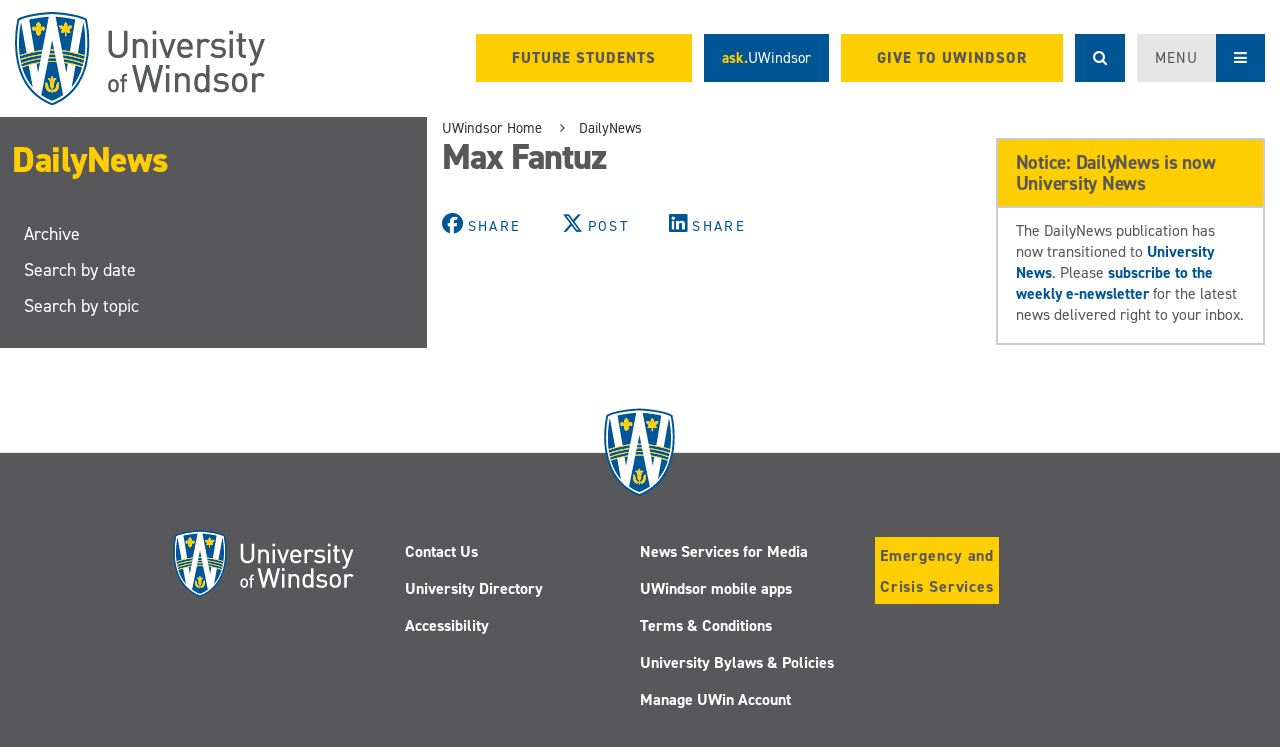

--- FILE ---
content_type: text/html; charset=utf-8
request_url: https://www.uwindsor.ca/dailynews/tags/max-fantuz
body_size: 8365
content:
<!DOCTYPE html PUBLIC "-//W3C//DTD XHTML+RDFa 1.0//EN" "http://www.w3.org/MarkUp/DTD/xhtml-rdfa-1.dtd">
<html lang="en" dir="ltr" prefix="content: http://purl.org/rss/1.0/modules/content/ dc: http://purl.org/dc/terms/ foaf: http://xmlns.com/foaf/0.1/ og: http://ogp.me/ns# rdfs: http://www.w3.org/2000/01/rdf-schema# sioc: http://rdfs.org/sioc/ns# sioct: http://rdfs.org/sioc/types# skos: http://www.w3.org/2004/02/skos/core# xsd: http://www.w3.org/2001/XMLSchema#">
<head profile="http://www.w3.org/1999/xhtml/vocab">
  <meta charset="utf-8">
  <meta name="viewport" content="width=device-width, initial-scale=1.0">
  <meta http-equiv="X-UA-Compatible" content="IE=10" />
  <meta http-equiv="Content-Type" content="text/html; charset=utf-8" />
<link rel="alternate" type="application/rss+xml" title="Max Fantuz" href="https://www.uwindsor.ca/dailynews/taxonomy/term/12187/all/feed" />
<link rel="alternate" type="application/rss+xml" title="Max Fantuz" href="https://www.uwindsor.ca/dailynews/taxonomy/term/12187/feed/full-body" />
<link rel="alternate" type="application/rss+xml" title="" href="https://www.uwindsor.ca/dailynews/science-feed/12187" />
<meta property="og:type" content="website" />
<meta property="og:title" content="Max Fantuz | DailyNews" />
<meta property="og:url" content="https://www.uwindsor.ca/dailynews/tags/max-fantuz" />
<meta property="og:description" content="Max Fantuz | DailyNews" />
<meta property="og:image" content="https://www.uwindsor.ca/dailynews/sites/all/themes/uwindsor_bootstrap/images/uwindsor_logo.svg" />
<meta name="twitter:card" content="summary" />
<meta name="twitter:title" content="Max Fantuz | DailyNews" />
<meta name="twitter:description" content="Max Fantuz | DailyNews" />
<meta name="twitter:image" content="https://www.uwindsor.ca/dailynews/sites/all/themes/uwindsor_bootstrap/images/uwindsor_logo.svg" />
<link rel="shortcut icon" href="https://www.uwindsor.ca/dailynews/sites/uwindsor.ca.dailynews/themes/uwindsor_dailynews_theme/favicon.ico" type="image/vnd.microsoft.icon" />
<meta name="generator" content="Drupal 7 (https://www.drupal.org)" />
<link rel="canonical" href="https://www.uwindsor.ca/dailynews/tags/max-fantuz" />
<link rel="shortlink" href="https://www.uwindsor.ca/dailynews/taxonomy/term/12187" />
  <link rel="apple-touch-icon" sizes="180x180" href="https://www.uwindsor.ca/sites/all/themes/uwindsor_bootstrap/favicon_package/apple-touch-icon.png">
  <link rel="icon" type="image/png" href="https://www.uwindsor.ca/sites/all/themes/uwindsor_bootstrap/favicon_package/favicon-32x32.png" sizes="32x32">
  <link rel="icon" type="image/png" href="https://www.uwindsor.ca/sites/all/themes/uwindsor_bootstrap/favicon_package/favicon-16x16.png" sizes="16x16">
  <link rel="mask-icon" href="https://www.uwindsor.ca/sites/all/themes/uwindsor_bootstrap/favicon_package/safari-pinned-tab.svg" color="#005596">
  <link rel="manifest" href="https://www.uwindsor.ca/sites/all/themes/uwindsor_bootstrap/favicon_package/site.webmanifest">
  <meta name="theme-color" content="#ffffff">
  <title>Max Fantuz | DailyNews</title>

  <!-- Adobe Font CSS -->
  <link rel="stylesheet" href="https://use.typekit.net/ruf6eee.css">
  <link type="text/css" rel="stylesheet" href="https://www.uwindsor.ca/dailynews/sites/uwindsor.ca.dailynews/files/css/css_b7rNEG_WQ06J_0_tM-3aaXjjLpul6-P-GR7_Kl1xuRg.css" media="all" />
<link type="text/css" rel="stylesheet" href="https://www.uwindsor.ca/dailynews/sites/uwindsor.ca.dailynews/files/css/css_5WsOg5cH0CP-9CV-GbP0QZ1RlNAT3eYrgvfzuH7Uqsg.css" media="all" />
<link type="text/css" rel="stylesheet" href="https://www.uwindsor.ca/dailynews/sites/uwindsor.ca.dailynews/files/css/css_-iylrKD4RMhKABGxQ0yAzNYAUdhuIxAPf4s4G7AO7Vo.css" media="all" />
<link type="text/css" rel="stylesheet" href="https://www.uwindsor.ca/dailynews/sites/uwindsor.ca.dailynews/files/css/css_0e9xb4gP2MCvDCKQ5tQI9cGle0_CGZmPT46R7ntkltQ.css" media="all" />

  <script defer="defer" src="https://www.uwindsor.ca/dailynews/sites/uwindsor.ca.dailynews/files/google_tag/ga4_website/google_tag.script.js?t997gm"></script>
<script defer="defer" src="https://www.uwindsor.ca/dailynews/sites/uwindsor.ca.dailynews/files/google_tag/gtm_future/google_tag.script.js?t997gm"></script>
<script defer="defer" src="https://www.uwindsor.ca/dailynews/sites/uwindsor.ca.dailynews/files/google_tag/gtm_pac/google_tag.script.js?t997gm"></script>
<script src="https://www.uwindsor.ca/dailynews/sites/all/modules/jquery_update/replace/jquery/1.8/jquery.min.js?v=1.8.3"></script>
<script src="https://www.uwindsor.ca/dailynews/misc/jquery-extend-3.4.0.js?v=1.8.3"></script>
<script src="https://www.uwindsor.ca/dailynews/misc/jquery-html-prefilter-3.5.0-backport.js?v=1.8.3"></script>
<script src="https://www.uwindsor.ca/dailynews/misc/jquery.once.js?v=1.2"></script>
<script src="https://www.uwindsor.ca/dailynews/misc/drupal.js?t997gm"></script>
<script src="https://www.uwindsor.ca/dailynews/misc/form-single-submit.js?v=7.105"></script>
<script src="https://www.uwindsor.ca/dailynews/sites/all/modules/uwindsor/uw_eloqua/uw_eloqua_tracker.js?t997gm"></script>
<script src="https://www.uwindsor.ca/dailynews/sites/all/modules/uwindsor/uw_gridster_module/js/jquery.draggable.js?t997gm"></script>
<script src="https://www.uwindsor.ca/dailynews/sites/all/modules/uwindsor/uw_gridster_module/js/jquery.collision.js?t997gm"></script>
<script src="https://www.uwindsor.ca/dailynews/sites/all/modules/uwindsor/uw_gridster_module/js/jquery.coords.js?t997gm"></script>
<script src="https://www.uwindsor.ca/dailynews/sites/all/modules/uwindsor/uw_gridster_module/js/utils.js?t997gm"></script>
<script src="https://www.uwindsor.ca/dailynews/sites/all/modules/uwindsor/uw_gridster_module/js/jquery.gridster.js?t997gm"></script>
<script src="https://www.uwindsor.ca/dailynews/sites/all/modules/uwindsor/uw_gridster_module/js/uw_gridster.js?t997gm"></script>
<script src="https://www.uwindsor.ca/dailynews/sites/all/modules/uw_search/js/uwin_search.js?t997gm"></script>
<script src="https://www.uwindsor.ca/dailynews/sites/all/libraries/video-js/video.js?t997gm"></script>
<script>
                  videojs.options.flash.swf = "https://www.uwindsor.ca/dailynews/sites/all/libraries/video-js/video-js.swf";
                  </script>
<script src="https://www.uwindsor.ca/dailynews/sites/all/modules/google_analytics/googleanalytics.js?t997gm"></script>
<script src="https://www.uwindsor.ca/dailynews/sites/uwindsor.ca.dailynews/files/googleanalytics/js?t997gm"></script>
<script>window.dataLayer = window.dataLayer || [];function gtag(){dataLayer.push(arguments)};gtag("js", new Date());gtag("set", "developer_id.dMDhkMT", true);gtag("config", "UA-3246538-2", {"groups":"default"});gtag("config", "G-KGMF9NRGXG", {"groups":"default"});</script>
<script src="https://www.uwindsor.ca/dailynews/sites/all/themes/uwindsor_bootstrap/bootstrap/js/affix.js?t997gm"></script>
<script src="https://www.uwindsor.ca/dailynews/sites/all/themes/uwindsor_bootstrap/bootstrap/js/alert.js?t997gm"></script>
<script src="https://www.uwindsor.ca/dailynews/sites/all/themes/uwindsor_bootstrap/bootstrap/js/button.js?t997gm"></script>
<script src="https://www.uwindsor.ca/dailynews/sites/all/themes/uwindsor_bootstrap/bootstrap/js/carousel.js?t997gm"></script>
<script src="https://www.uwindsor.ca/dailynews/sites/all/themes/uwindsor_bootstrap/bootstrap/js/collapse.js?t997gm"></script>
<script src="https://www.uwindsor.ca/dailynews/sites/all/themes/uwindsor_bootstrap/bootstrap/js/dropdown.js?t997gm"></script>
<script src="https://www.uwindsor.ca/dailynews/sites/all/themes/uwindsor_bootstrap/bootstrap/js/modal.js?t997gm"></script>
<script src="https://www.uwindsor.ca/dailynews/sites/all/themes/uwindsor_bootstrap/bootstrap/js/tooltip.js?t997gm"></script>
<script src="https://www.uwindsor.ca/dailynews/sites/all/themes/uwindsor_bootstrap/bootstrap/js/popover.js?t997gm"></script>
<script src="https://www.uwindsor.ca/dailynews/sites/all/themes/uwindsor_bootstrap/bootstrap/js/scrollspy.js?t997gm"></script>
<script src="https://www.uwindsor.ca/dailynews/sites/all/themes/uwindsor_bootstrap/bootstrap/js/tab.js?t997gm"></script>
<script src="https://www.uwindsor.ca/dailynews/sites/all/themes/uwindsor_bootstrap/bootstrap/js/transition.js?t997gm"></script>
<script src="https://www.uwindsor.ca/dailynews/sites/all/themes/uwindsor_bootstrap/js/script.js?t997gm"></script>
<script src="https://www.uwindsor.ca/dailynews/sites/all/themes/uwindsor_bootstrap/js/alpine.js?t997gm"></script>
<script>jQuery.extend(Drupal.settings, {"basePath":"\/dailynews\/","pathPrefix":"","setHasJsCookie":0,"ajaxPageState":{"theme":"uwindsor_dailynews","theme_token":"EEGGIa49ozY2azImEmqpc3lD5K5RN7BQLwHo27uXwic","js":{"sites\/all\/themes\/bootstrap\/js\/bootstrap.js":1,"https:\/\/www.uwindsor.ca\/dailynews\/sites\/uwindsor.ca.dailynews\/files\/google_tag\/ga4_website\/google_tag.script.js":1,"https:\/\/www.uwindsor.ca\/dailynews\/sites\/uwindsor.ca.dailynews\/files\/google_tag\/gtm_future\/google_tag.script.js":1,"https:\/\/www.uwindsor.ca\/dailynews\/sites\/uwindsor.ca.dailynews\/files\/google_tag\/gtm_pac\/google_tag.script.js":1,"sites\/all\/modules\/jquery_update\/replace\/jquery\/1.8\/jquery.min.js":1,"misc\/jquery-extend-3.4.0.js":1,"misc\/jquery-html-prefilter-3.5.0-backport.js":1,"misc\/jquery.once.js":1,"misc\/drupal.js":1,"misc\/form-single-submit.js":1,"sites\/all\/modules\/uwindsor\/uw_eloqua\/uw_eloqua_tracker.js":1,"sites\/all\/modules\/uwindsor\/uw_gridster_module\/js\/jquery.draggable.js":1,"sites\/all\/modules\/uwindsor\/uw_gridster_module\/js\/jquery.collision.js":1,"sites\/all\/modules\/uwindsor\/uw_gridster_module\/js\/jquery.coords.js":1,"sites\/all\/modules\/uwindsor\/uw_gridster_module\/js\/utils.js":1,"sites\/all\/modules\/uwindsor\/uw_gridster_module\/js\/jquery.gridster.js":1,"sites\/all\/modules\/uwindsor\/uw_gridster_module\/js\/uw_gridster.js":1,"sites\/all\/modules\/uw_search\/js\/uwin_search.js":1,"sites\/all\/libraries\/video-js\/video.js":1,"0":1,"sites\/all\/modules\/google_analytics\/googleanalytics.js":1,"https:\/\/www.uwindsor.ca\/dailynews\/sites\/uwindsor.ca.dailynews\/files\/googleanalytics\/js?t997gm":1,"1":1,"sites\/all\/themes\/uwindsor_bootstrap\/bootstrap\/js\/affix.js":1,"sites\/all\/themes\/uwindsor_bootstrap\/bootstrap\/js\/alert.js":1,"sites\/all\/themes\/uwindsor_bootstrap\/bootstrap\/js\/button.js":1,"sites\/all\/themes\/uwindsor_bootstrap\/bootstrap\/js\/carousel.js":1,"sites\/all\/themes\/uwindsor_bootstrap\/bootstrap\/js\/collapse.js":1,"sites\/all\/themes\/uwindsor_bootstrap\/bootstrap\/js\/dropdown.js":1,"sites\/all\/themes\/uwindsor_bootstrap\/bootstrap\/js\/modal.js":1,"sites\/all\/themes\/uwindsor_bootstrap\/bootstrap\/js\/tooltip.js":1,"sites\/all\/themes\/uwindsor_bootstrap\/bootstrap\/js\/popover.js":1,"sites\/all\/themes\/uwindsor_bootstrap\/bootstrap\/js\/scrollspy.js":1,"sites\/all\/themes\/uwindsor_bootstrap\/bootstrap\/js\/tab.js":1,"sites\/all\/themes\/uwindsor_bootstrap\/bootstrap\/js\/transition.js":1,"sites\/all\/themes\/uwindsor_bootstrap\/js\/script.js":1,"sites\/all\/themes\/uwindsor_bootstrap\/js\/alpine.js":1},"css":{"modules\/system\/system.base.css":1,"sites\/uwindsor.ca.dailynews\/modules\/simplenews\/simplenews.css":1,"sites\/all\/modules\/calendar\/css\/calendar_multiday.css":1,"sites\/all\/modules\/date\/date_api\/date.css":1,"sites\/all\/modules\/date\/date_popup\/themes\/datepicker.1.7.css":1,"sites\/all\/modules\/date\/date_repeat_field\/date_repeat_field.css":1,"modules\/field\/theme\/field.css":1,"sites\/all\/modules\/google_appliance\/theme\/google_appliance.css":1,"sites\/all\/modules\/uwindsor\/uw_gridster_module\/css\/jquery.gridster.css":1,"sites\/all\/modules\/uwindsor\/uw_gridster_module\/css\/uw_gridster.css":1,"sites\/all\/modules\/uwindsor\/uw_social_follow\/css\/uw_social_follow.css":1,"sites\/all\/modules\/views\/css\/views.css":1,"sites\/all\/modules\/ckeditor\/css\/ckeditor.css":1,"sites\/all\/modules\/ctools\/css\/ctools.css":1,"sites\/all\/libraries\/video-js\/video-js.min.css":1,"sites\/all\/themes\/uwindsor_bootstrap\/css\/normalize.css":1,"sites\/all\/themes\/uwindsor_bootstrap\/css\/animate.css":1,"sites\/all\/themes\/uwindsor_bootstrap\/css\/bootstrap.css":1,"sites\/all\/themes\/uwindsor_bootstrap\/css\/style.css":1,"sites\/all\/themes\/uwindsor_bootstrap\/less\/font-awesome\/font-awesome.css":1,"sites\/all\/themes\/uwindsor_bootstrap\/fontawesome6\/css\/fontawesome.css":1,"sites\/all\/themes\/uwindsor_bootstrap\/fontawesome6\/css\/brands.css":1,"sites\/all\/themes\/uwindsor_bootstrap\/fontawesome6\/css\/solid.css":1,"sites\/uwindsor.ca.dailynews\/themes\/uwindsor_dailynews_theme\/assets\/css\/dailynews-style.css":1}},"googleanalytics":{"account":["UA-3246538-2","G-KGMF9NRGXG"],"trackOutbound":1,"trackMailto":1,"trackDownload":1,"trackDownloadExtensions":"7z|aac|arc|arj|asf|asx|avi|bin|csv|doc(x|m)?|dot(x|m)?|exe|flv|gif|gz|gzip|hqx|jar|jpe?g|js|mp(2|3|4|e?g)|mov(ie)?|msi|msp|pdf|phps|png|ppt(x|m)?|pot(x|m)?|pps(x|m)?|ppam|sld(x|m)?|thmx|qtm?|ra(m|r)?|sea|sit|tar|tgz|torrent|txt|wav|wma|wmv|wpd|xls(x|m|b)?|xlt(x|m)|xlam|xml|z|zip"},"urlIsAjaxTrusted":{"\/dailynews\/tags\/max-fantuz":true},"bootstrap":{"anchorsFix":"0","anchorsSmoothScrolling":"1","popoverEnabled":"1","popoverOptions":{"animation":1,"html":0,"placement":"right","selector":"","trigger":"click","title":"","content":"","delay":0,"container":"body"},"tooltipEnabled":"1","tooltipOptions":{"animation":1,"html":0,"placement":"auto left","selector":"","trigger":"hover focus","delay":0,"container":"body"}}});</script>
	<!-- Google Tag Manager -->
	<script>(function(w,d,s,l,i){w[l]=w[l]||[];w[l].push({'gtm.start':
	new Date().getTime(),event:'gtm.js'});var f=d.getElementsByTagName(s)[0],
	j=d.createElement(s),dl=l!='dataLayer'?'&l='+l:'';j.async=true;j.src=
	'https://www.googletagmanager.com/gtm.js?id='+i+dl;f.parentNode.insertBefore(j,f);
	})(window,document,'script','dataLayer','GTM-5PQFQWH');</script>
	<!-- End Google Tag Manager -->
</head>
<body class="html not-front not-logged-in one-sidebar sidebar-second page-taxonomy page-taxonomy-term page-taxonomy-term- page-taxonomy-term-12187 theme-uwindsor_dailynews"  
  x-data="collapseOptions()"
  x-on:keydown.shift.?="toggleSearch();$nextTick(() => { $refs.searchfield.focus(); });" >
	<!-- Google Tag Manager (noscript) -->
	<noscript><iframe src="https://www.googletagmanager.com/ns.html?id=GTM-5PQFQWH"
	height="0" width="0" style="display:none;visibility:hidden"></iframe></noscript>
	<!-- End Google Tag Manager (noscript) -->
  
  <div id="entire-page">
    <div id="skip-link">
      <a href="#main-content" class="element-invisible element-focusable">Skip to main content</a>
    </div>
    <noscript aria-hidden="true"><iframe src="https://www.googletagmanager.com/ns.html?id=GTM-5PQFQWH" height="0" width="0" style="display:none;visibility:hidden"></iframe></noscript>
<noscript aria-hidden="true"><iframe src="https://www.googletagmanager.com/ns.html?id=GTM-PLWJZSP" height="0" width="0" style="display:none;visibility:hidden"></iframe></noscript>
<noscript aria-hidden="true"><iframe src="https://www.googletagmanager.com/ns.html?id=GTM-KNWD8LK3" height="0" width="0" style="display:none;visibility:hidden"></iframe></noscript>
        
<div>
<div id="search-region" x-show="searchOpen" :class="{ 'animated fadeIn':searchOpen }">
    <div class="container-fluid">
                      <div class="region region-top-navigation">
    <div id="block-uw-search-uw-search" class="block block-uw-search block-no-title">
      
  <form action="/dailynews/tags/max-fantuz" method="post" id="uw-search-block-form" accept-charset="UTF-8"><div><a href="#" class="fa fa-search" id="mobile-search-toggle" onclick="document.getElementById('uw-search-block-form').submit();"><span class="screen-reader-text">University of Windsor Search</span></a><div class="form-type-textfield form-item-search-keys form-item form-group">
  <label class="element-invisible" for="edit-search-keys">Enter the terms you wish to search for. </label>
 <input placeholder="SEARCH (shortcut: &quot;SHIFT+?&quot;)" id="edit-search-keys" x-ref="searchfield" x-on:keydown.escape="toggleSearch()" onfocus="this.value=&#039;&#039;" class="form-control form-text" type="text" name="search_keys" value="" size="15" maxlength="128" />
</div>
<input type="hidden" name="form_build_id" value="form-PNGHN9nhUgYLn3sZEfKpmn4qo-HVD3nYc9qR7fPpi7k" />
<input type="hidden" name="form_id" value="uw_search_block_form" />
<button class="btn btn-primary form-submit" id="edit-submit" name="op" value="Search" type="submit">Search</button>
</div></form></div><!-- /.block -->
  </div>
            </div>
</div>  
<div id="menu-region" x-show="menuOpen" :class="{ 'animated fadeIn':menuOpen }">
    <div class="container-fluid">
        <div class="row">
            <div class="col-md-12">
                <div class="pull-right menu-region-options">
                    <!-- <a href="https://www.uwindsor.ca/supportuwindsor" class="support-uwindsor-button">Support UWindsor</a> -->
                    <a href="#0" class="menu-region-close" @click="menuOpen = false">
                        CLOSE
                    </a>  
                </div>
            </div>
        </div>
        
        <div class="row menu-region-links">
            <div class="col-md-3">
                <span class="menu-title">QUICK LINKS</span>
                <ul>
                <li><a href="http://www.uwindsor.ca/current-students">Current Students</a></li><li><a href="https://brightspace.uwindsor.ca/">Brightspace</a></li><li><a href="https://student.uwindsor.ca">UWinsite Student</a></li><li><a href="https://www.bkstr.com/uwindsorstore/home">Campus Bookstore</a></li><li><a href="http://www.uwindsor.ca/faculty-staff">Faculty + Staff</a></li><li><a href="https://www.uwindsor.ca/finance/345/uwinsite-finance">UWinsite Finance</a></li><li><a href="http://www.uwindsor.ca/alumni">Alumni + Donors</a></li><li><a href="https://www.uwindsor.ca/cces/1333/employers">Industry + Community Partners</a></li>                </ul>
            </div>

                        
                            <div class="col-md-3">
                <span class="menu-title">About</span>
                <ul><li class="0 first"><a href="https://www.uwindsor.ca/about-the-university">About UWindsor</a></li>
<li class="1"><a href="https://www.uwindsor.ca/president/">Office of the President</a></li>
<li class="2"><a href="https://www.uwindsor.ca/vp-people-equity-inclusion/">People, Equity and Inclusion</a></li>
<li class="3 last"><a href="https://future.uwindsor.ca/virtual-tours">Virtual Tour</a></li>
</ul><ul><li class="0 first"><a href="https://www.uwindsor.ca/visit-us">Visitor Information</a></li>
<li class="1"><a href="https://uwindsor.ca/map">Campus Maps</a></li>
<li class="2 last"><a href="https://www.uwindsor.ca/parking/">Parking</a></li>
</ul><ul><li class="0 first last"><a href="https://www.uwindsor.ca/viewmagazine/">VIEW Magazine</a></li>
</ul>                </div>
                            <div class="col-md-3">
                <span class="menu-title">Academics</span>
                <span>Programs</span><ul><li class="0 first"><a href="https://www.future.uwindsor.ca/programs/?p-level=undergraduate">Undergraduate Programs</a></li>
<li class="1"><a href="https://www.future.uwindsor.ca/programs/?p-level=graduate">Graduate Programs</a></li>
<li class="2"><a href="https://www.uwindsor.ca/intl/">International Programs</a></li>
<li class="3 last"><a href="https://www.uwindsor.ca/coop-workplace-partnerships/">Co-operative Education</a></li>
</ul><span>Support</span><ul><li class="0 first"><a href="https://uwindsor.ca/registrar">Office of the Registrar</a></li>
<li class="1"><a href="https://www.uwindsor.ca/studentawards/financial-matters">Financial Matters</a></li>
<li class="2 last"><a href="https://www.uwindsor.ca/provost/">Office of the Provost</a></li>
</ul>                </div>
                            <div class="col-md-3">
                <span class="menu-title">Faculties</span>
                <ul><li class="0 first"><a href="https://www.uwindsor.ca/fahss">Arts, Humanities, and Social Sciences</a></li>
<li class="1"><a href="https://www.uwindsor.ca/law/">Law</a></li>
<li class="2"><a href="https://www.uwindsor.ca/education/">Education</a></li>
<li class="3"><a href="https://www.uwindsor.ca/nursing/">Nursing</a></li>
<li class="4"><a href="https://www.uwindsor.ca/engineering/">Engineering</a></li>
<li class="5"><a href="https://www.uwindsor.ca/odette/">Business</a></li>
<li class="6"><a href="https://www.uwindsor.ca/graduate-studies/">Graduate Studies</a></li>
<li class="7"><a href="https://www.uwindsor.ca/hk">Human Kinetics</a></li>
<li class="8 last"><a href="https://www.uwindsor.ca/science">Science</a></li>
</ul>                </div>
            </div><div class="row menu-region-links">                <div class="col-md-3">
                <span class="menu-title">Research</span>
                <ul><li class="0 first"><a href="https://www.uwindsor.ca/research/">Research &amp; Innovation</a></li>
<li class="1 last"><a href="https://www.uwindsor.ca/research-partnerships/">Research Partnerships </a></li>
</ul><ul><li class="0 first"><a href="https://www.uwindsor.ca/research-ethics-board/">Research Ethics</a></li>
<li class="1"><a href="https://www.uwindsor.ca/researchsafetycommittee/">Research Safety</a></li>
<li class="2"><a href="https://www.uwindsor.ca/animal-care-committee/">Animal Care</a></li>
<li class="3 last"><a href="https://www.uwindsor.ca/finance/research-finance">Research Finance</a></li>
</ul><ul><li class="0 first"><a href="http://leddy.uwindsor.ca/">Leddy Library</a></li>
<li class="1 last"><a href="https://scholar.uwindsor.ca/uwilldiscover/">UWill Discover!</a></li>
</ul>                </div>
                            <div class="col-md-3">
                <span class="menu-title">Student Life</span>
                <ul><li class="0 first"><a href="https://www.uwindsor.ca/639668/around-university">About Student Life</a></li>
<li class="1"><a href="https://www.uwindsor.ca/event-calendar">UWindsor Events</a></li>
<li class="2"><a href="https://www.uwindsor.ca/soca/237/soca-events">SoCA Concerts &amp; Events</a></li>
<li class="3 last"><a href="https://golancers.ca/">Lancers Varsity Sports</a></li>
</ul><ul><li class="0 first"><a href="https://www.uwindsor.ca/recreation-and-fitness">Athletics + Recreation Services</a></li>
<li class="1"><a href="https://www.uwindsor.ca/studentaccessibility/">Student Accessibility Services</a></li>
<li class="2"><a href="https://www.uwindsor.ca/residence/">Residence</a></li>
<li class="3"><a href="https://www.uwindsor.ca/food/">Food Services</a></li>
<li class="4 last"><a href="https://www.uwindsor.ca/156/lots-student-support-services">Student Support</a></li>
</ul>                </div>
                        <div class="row menu-region-links" style="margin:0;">
                <div class="container-fluid">
                    <div class="col-md-offset-9 col-md-3">
                        <a href="#entire-page" class="pull-right back-to-top">Back to Top <em class="fa fa-arrow-up"></em></a>
                    </div>
                </div>
            </div>
        </div>
    </div>
</div>
<div class="container-fluid">
    <div class="main-header">
        <div class="top-navigation-area">
            <div class="header-area">
                <div class="logo-region">
                    <a href="//www.uwindsor.ca" title="Home">
                        <img src="/dailynews/sites/all/themes/uwindsor_bootstrap/images/uwindsor_logo.svg"  
                        onerror="this.onerror=null; this.src='/dailynews/sites/all/themes/uwindsor_bootstrap/images/uwin_logo.jpg'" 
                        alt="Home" />
                    </a>
                </div>
                <div class="right-header-area">
                                        <a href="//www.uwindsor.ca/future-students" class="admissions-button hidden-xs hidden-sm">
                        FUTURE STUDENTS
                    </a>
                                                            <a href="http://ask.uwindsor.ca" class="ask-uwindsor-button hidden-xs hidden-sm">
                        <span><span class="ask-uwindsor-button__ask">ask.</span>UWindsor</span>
                    </a>
                                                            <a href="//www.uwindsor.ca/supportuwindsor" class="admissions-button hidden-xs hidden-sm">
                        GIVE TO UWINDSOR
                    </a>
                                                                <a href="#0" class="search-button" aria-label="Show search area" @click="toggleSearch(); $nextTick(() => { $refs.searchfield.focus() });"></a>
                                        <a href="#0" class="menu-button" class="menu-button" @click="toggleMenu()">
                        <span class="menu-button-text hidden-xs">MENU</span>
                        <span class="menu-button-icon"></span>
                    </a>
                </div>
            </div>
             
                <a href="//www.uwindsor.ca/future-students" class="admissions-button visible-xs visible-sm">
                    FUTURE STUDENTS
                </a>
                                        <a href="http://ask.uwindsor.ca" class="ask-uwindsor-button visible-xs visible-sm">
                    <span><span class="ask-uwindsor-button__ask">ask.</span>UWindsor</span>
                </a>
                        
                            <a href="//www.uwindsor.ca/supportuwindsor" class="admissions-button visible-xs visible-sm">
                    GIVE TO UWINDSOR
                </a>
                    </div>
    </div>
</div>
</div>
    <div class="container-fluid ">
        <div class="main-container">
            <div class="row">
                <!-- left side of the main container -->
                                <aside class="col-md-4 col-lg-3 uw-left-sidebar" role="complementary">
                    <!-- mobile breadcrumb back button -->
                                            <div class="mobile-breadcrumbs visible-sm visible-xs">
                            <span class="mobile-breadcrumbs__text">
                                <em class="fa fa-angle-left"></em><a href="https://www.uwindsor.ca/dailynews">DailyNews</a>                            </span>
                        </div>
                                                            <span class="site-name">
                            <a href="/dailynews/" 
                            title="Go to DailyNews home page">DailyNews</a>
                    </span>
                                                                <button id="mobile-dropdown-toggle" class="mobile-section visible-sm visible-xs" onclick="toggle_section_menu();">
                            <p>
                            In this section 
                            </p>
                        </button>
                        <div class="hidden-sm hidden-xs">
                              <div class="region region-menus">
    <div id="block-menu-block-1" class="block block-menu-block block-no-title">
<nav id="nav-menu-nav-1">      
  <div class="menu-block-wrapper menu-block-1 menu-name-menu-daily-news parent-mlid-0 menu-level-1">
  <ul class="menu nav"><li class="first leaf menu-mlid-7875"><a href="/dailynews/" title="">Archive</a></li>
<li class="leaf menu-mlid-6848"><a href="/dailynews/news-by-date" title="">Search by date</a></li>
<li class="last leaf menu-mlid-6847"><a href="/dailynews/topics" title="">Search by topic</a></li>
</ul></div>
</nav></div><!-- /.block -->
  </div>
                        </div>
                        <div class="visible-xs visible-sm">
                            <div id="mobile-menu-section">
                                  <div class="region region-menus">
      <div class="region region-menus">
    <div id="block-menu-block-1" class="block block-menu-block block-no-title">
<nav id="nav-menu-nav-1">      
  <div class="menu-block-wrapper menu-block-1 menu-name-menu-daily-news parent-mlid-0 menu-level-1">
  <ul class="menu nav"><li class="first leaf menu-mlid-7875"><a href="/dailynews/" title="">Archive</a></li>
<li class="leaf menu-mlid-6848"><a href="/dailynews/news-by-date" title="">Search by date</a></li>
<li class="last leaf menu-mlid-6847"><a href="/dailynews/topics" title="">Search by topic</a></li>
</ul></div>
</nav></div><!-- /.block -->
  </div>
  </div>
                            </div>
                        </div>
                                                        </aside>
                    

                <!-- main content area needs to be computed -->
                
                <!-- Header area inside content section -->
                <div class="col-md-8 col-lg-9 uw-content-wrapper">
                        <!-- header image -->
                                                                        <!-- breadcrumbs (hidden mobile)-->
                        <div class="hidden-sm hidden-xs">
                                <ol class="breadcrumb"><li class="first"><a href="//uwindsor.ca">UWindsor Home</a></li>
<li class="last"><a href="https://www.uwindsor.ca/dailynews">DailyNews</a></li>
</ol>                        </div>
                                            <div class="row">
						<div class="col-md-8 col-lg-8 uw-content-area">
                            
                            <!--  Main content area -->
                            <span id="main-content"></span>
                                                                                                                                <h1 class="page-header">Max Fantuz</h1>
                                                                                                                                                                                                                                                                          <div class="region region-content">
    <div id="block-system-main" class="block block-system block-no-title">
      
  <div class="view view-taxonomy-term view-id-taxonomy_term view-display-id-page view-dom-id-ffbe67b148a673a5f314641e34043f1d">
        
  
  
  
  
  
  
  
  
</div></div><!-- /.block -->
  </div>
                                                            <div class="social-share-container hidden-xs hidden-sm">
                                    
	<ul class="social-share-icon-container">
		<li>
			<a href="https://www.facebook.com/sharer/sharer.php?u=https%3A%2F%2Fwww.uwindsor.ca%2Fdailynews%2Ftags%2Fmax-fantuz" target="_blank" title="Share us on Facebook">
				<em class="fa fa-brands fa-facebook"></em><span class="">share</span>
			</a>
		</li>
		<li>
			<a href="https://twitter.com/intent/tweet/?&url=https%3A%2F%2Fwww.uwindsor.ca%2Fdailynews%2Ftags%2Fmax-fantuz" target="_blank" title="Share us on X (Twitter)">
				<em class="fa fa-brands fa-x-twitter"></em><span class="">post</span>
			</a>
		</li>
		<li>
			<a href="https://www.linkedin.com/shareArticle?url=https%3A%2F%2Fwww.uwindsor.ca%2Fdailynews%2Ftags%2Fmax-fantuz" target="_blank" title="Share us on LinkedIn">
				<em class="fa fa-brands fa-linkedin-square"></em><span class="">share</span>
			</a>
		</li>
	</ul>
	                                </div>
                            						</div>
						<!-- Mobile sidebar first -->
						
						<!-- right sidebar if it has blocks --> 
													<aside class="col-md-4 col-lg-4 uw-right-sidebar" role="complementary">
								  <div class="region region-sidebar-second">
    <div id="block-block-28" class="block block-block block-no-title">
      
  <style type="text/css">.note-wrap {
    display: -webkit-box;
    display: -ms-flexbox;
    display: flex;
    -webkit-box-orient: vertical;
    -webkit-box-direction: normal;
        -ms-flex-direction: column;
            flex-direction: column;
}
.note-title {
background-color: #FFCE00;
    width: 100%;
    display: block;
    font-size: 1.2em;
    font-weight: bold;
    padding: 1rem 1.5rem;
    border: 2px solid #ccc;
    border-bottom: 0;
    line-height: 1.75rem;
    color: #58585B;
    letter-spacing: -.25px;
}
.note-body {
    display: block;
    width: 100%;
    border: 2px solid #ccc;
    font-size: 1.3rem;
    color: #58585B;
    padding: 1rem 1.5rem 1.5rem 1.5rem;
}
</style>
<aside>
<div class="note-wrap">
<div class="note-title">Notice: DailyNews is now University News</div>

<div class="note-body">The DailyNews publication has now transitioned to <strong><a href="https://www.uwindsor.ca/news/">University News</a></strong>. Please <strong><a href="https://www.uwindsor.ca/news/358/sign-subscribe">subscribe to the weekly e-newsletter</a></strong> for the latest news delivered right to your inbox.</div>
</div>
</aside>
</div><!-- /.block -->
  </div>
							</aside>  <!-- /#sidebar-second -->
						                    </div>
                </div>
                                    <div class="social-share-container container visible-xs visible-sm">
                        
	<ul class="social-share-icon-container">
		<li>
			<a href="https://www.facebook.com/sharer/sharer.php?u=https%3A%2F%2Fwww.uwindsor.ca%2Fdailynews%2Ftags%2Fmax-fantuz" target="_blank" title="Share us on Facebook">
				<em class="fa fa-brands fa-facebook"></em><span class="">share</span>
			</a>
		</li>
		<li>
			<a href="https://twitter.com/intent/tweet/?&url=https%3A%2F%2Fwww.uwindsor.ca%2Fdailynews%2Ftags%2Fmax-fantuz" target="_blank" title="Share us on X (Twitter)">
				<em class="fa fa-brands fa-x-twitter"></em><span class="">post</span>
			</a>
		</li>
		<li>
			<a href="https://www.linkedin.com/shareArticle?url=https%3A%2F%2Fwww.uwindsor.ca%2Fdailynews%2Ftags%2Fmax-fantuz" target="_blank" title="Share us on LinkedIn">
				<em class="fa fa-brands fa-linkedin-square"></em><span class="">share</span>
			</a>
		</li>
	</ul>
	                    </div>
                            </div>
        </div>
    </div>
<footer class="footer">
    <div class="container hidden-xs hidden-sm">
        <img src="/dailynews/sites/all/themes/uwindsor_bootstrap/images/uwindsor_shield.svg" onerror="this.onerror=null; this.src='/dailynews/sites/all/themes/uwindsor_bootstrap/images/uwin_shield_small.png'" alt="UWindsor Shield" class="footer-shield center-block">
    </div>

    <div class="container footer-container">
        <div class="main-footer">
            <div class="region">
                <div class="col-md-12">
                    <div class="col-md-3">
                        <img src="/dailynews/sites/all/themes/uwindsor_bootstrap/images/uwindsor_footer_logo.svg" onerror="this.onerror=null; this.src='/dailynews/sites/all/themes/uwindsor_bootstrap/images/white-text-logo-small.png'" alt="UWindsor Logo" class="center-block footer-logo">
                    </div>
                    <div class="col-md-3 footer-links">
                        <ul>
                            <li><a href="//www.uwindsor.ca/contact">Contact Us</a></li>
                            <li><a href="//www.uwindsor.ca/directory">University Directory</a></li>
                            <li><a href="//www.uwindsor.ca/ohrcrm/accessibility">Accessibility</a></li>
                        </ul>
                    </div>
                    <div class="col-md-3 footer-links">
                        <ul>
                            <li><a href="//www.uwindsor.ca/publicaffairs/news-services">News Services for Media</a></li>
                            <li><a href="//www.uwindsor.ca/app/">UWindsor mobile apps</a></li>
                            <li><a href="//www.uwindsor.ca/394207/terms-and-conditions">Terms & Conditions</a></li>
                            <li><a href="//www.uwindsor.ca/policies">University Bylaws & Policies</a></li>
			                <li><a href="//www.uwindsor.ca/its/uwinid">Manage UWin Account</a></li>
                        </ul>
                    </div>
                    <div class="col-md-3 emergency-services">
                        <span><a href="//www.uwindsor.ca/emergency-services">&nbsp;Emergency and&nbsp;<br/>&nbsp;Crisis Services&nbsp;</a></span>
                    </div>
                </div>

            </div>
        </div>
    </div>

    <div class="bottom_navigation">
        <div class="container">
            <div class="footer-icons">
                <ul class="center-block">
                    <li><a href="https://twitter.com/uwindsor" target="_blank" title="Follow on X (Twitter)"><em class="fa fa-brands fa-x-twitter"></em><span class="screen-reader-text">Follow us on X (Twitter)</span></a></li>
                    <li><a href="https://www.facebook.com/UWindsor/" target="_blank" title="Follow on Facebook"><em class="fa fa-brands fa-facebook"></em><span class="screen-reader-text">Follow us on Facebook</span></a></li>
                    <li><a href="https://www.linkedin.com/school/uwindsor" target="_blank" title="Follow on LinkedIn"><em class="fa fa-brands fa-linkedin"></em><span class="screen-reader-text">Follow us on LinkedIn</span></a></li>
                    <li><a href="https://www.youtube.com/user/uwindsor" target="_blank" title="Follow on Youtube"><em class="fa fa-brands fa-youtube"></em><span class="screen-reader-text">Follow us on Youtube</span></a></li>
                    <li><a href="https://instagram.com/uwindsor/" target="_blank" title="Follow on Instagram"><em class="fa fa-brands fa-instagram"></em><span class="screen-reader-text">Follow us on Instagram</span></a></li>
                </ul>
            </div>
        </div>
    </div>
</footer>
    
      <script type="text/javascript">
        window._monsido = window._monsido || {
          token: "DZWv9cPcXodkqn2hwaS5sg",
          statistics: {
              enabled: true,
              cookieLessTracking: true,
              documentTracking: {
                  enabled: true,
                  documentCls: "monsido_download",
                  documentIgnoreCls: "monsido_ignore_download",
                  documentExt: ["pdf","doc","docx","xls","xlsx","rtf","html","ppt","pptx","pps","ppsx","txt"],
              },
          },
          heatmap: {
              enabled: true,
          },
          pageCorrect: {
              enabled: true,
          },
      };
      </script>
      <script type="text/javascript" async src="https://app-script.monsido.com/v2/monsido-script.js"></script>
      <script src="https://www.uwindsor.ca/dailynews/sites/all/themes/bootstrap/js/bootstrap.js?t997gm"></script>
  </div>
</body>
</html>


--- FILE ---
content_type: text/css
request_url: https://www.uwindsor.ca/dailynews/sites/uwindsor.ca.dailynews/files/css/css_5WsOg5cH0CP-9CV-GbP0QZ1RlNAT3eYrgvfzuH7Uqsg.css
body_size: 7851
content:
#simplenews-admin-filter .form-item{clear:both;line-height:1.75em;margin:0pt 1em 0pt 0pt;}#simplenews-admin-filter .form-item label{float:left;width:12em;}#simplenews-admin-filter .spacer{margin-left:12em;}#simplenews-admin-filter .form-select,#simplenews-admin-filter .form-text{width:14em;}.block-simplenews .issues-link,.block-simplenews .issues-list{margin-top:1em;}.block-simplenews .issues-list .newsletter-created{display:none;}
.calendar-calendar tr.odd,.calendar-calendar tr.even{background-color:#fff;}.calendar-calendar table{border-collapse:collapse;border-spacing:0;margin:0 auto;padding:0;width:100%;}.calendar-calendar .month-view table{border:none;padding:0;margin:0;width:100%;}.calendar-calendar .year-view td{width:32%;padding:1px;border:none;}.calendar-calendar .year-view td table td{width:13%;padding:0;}.calendar-calendar tr{padding:0;margin:0;background-color:white;}.calendar-calendar th{text-align:center;margin:0;}.calendar-calendar th a{font-weight:bold;}.calendar-calendar td{width:14%;border:1px solid #ccc;color:#777;text-align:right;vertical-align:top;margin:0;padding:0;}.calendar-calendar .mini{border:none;}.calendar-calendar td.week{width:1%;min-width:1%;}.calendar-calendar .week{clear:both;font-style:normal;color:#555;font-size:0.8em;}.calendar-calendar .inner{height:auto !important;height:5em;padding:0;margin:0;}.calendar-calendar .inner div{padding:0;margin:0;}.calendar-calendar .inner p{padding:0 0 .8em 0;margin:0;}.calendar-calendar td a{font-weight:bold;text-decoration:none;}.calendar-calendar td a:hover{text-decoration:underline;}.calendar-calendar td.year,.calendar-calendar td.month{text-align:center;}.calendar-calendar th.days{color:#ccc;background-color:#224;text-align:center;padding:1px;margin:0;}.calendar-calendar div.day{float:right;text-align:center;padding:0.125em 0.25em 0 0.25em;margin:0;background-color:#f3f3f3;border:1px solid gray;border-width:0 0 1px 1px;clear:both;width:1.5em;}.calendar-calendar div.calendar{background-color:#fff;border:solid 1px #ddd;text-align:left;margin:0 .25em .25em 0;width:96%;float:right;clear:both;}.calendar-calendar .day-view div.calendar{float:none;width:98%;margin:1% 1% 0 1%;}.calendar-calendar div.title{font-size:.8em;text-align:center;}.calendar-calendar div.title a{color:#000;}.calendar-calendar div.title a:hover{color:#c00;}.calendar-calendar .content{clear:both;padding:3px;padding-left:5px;}.calendar div.form-item{white-space:normal;}table td.mini,table th.mini,table.mini td.week{padding:0 1px 0 0;margin:0;}table td.mini a{font-weight:normal;}.calendar-calendar .mini-day-off{padding:0px;}.calendar-calendar .mini-day-on{padding:0px;}table .mini-day-on a{text-decoration:underline;}.calendar-calendar .mini .title{font-size:.8em;}.mini .calendar-calendar .week{font-size:.7em;}.mini-row{width:100%;border:none;}.mini{width:32%;vertical-align:top;}.calendar-calendar .stripe{height:5px;width:auto;font-size:1px !important;line-height:1px !important;}.calendar-calendar .day-view .stripe{width:100%;}table.calendar-legend{background-color:#ccc;width:100%;margin:0;padding:0;}table.calendar-legend tr.odd .stripe,table.calendar-legend tr.even .stripe{height:12px !important;font-size:9px !important;line-height:10px !important;}.calendar-legend td{text-align:left;padding-left:5px;}.calendar-empty{font-size:1px;line-height:1px;}.calendar-calendar td.calendar-agenda-hour{text-align:right;border:none;border-top:1px solid #CCCCCC;padding-top:.25em;width:1%;}.calendar-calendar td.calendar-agenda-no-hours{min-width:1%;}.calendar-calendar td.calendar-agenda-hour .calendar-hour{font-size:1.2em;font-weight:bold;}.calendar-calendar td.calendar-agenda-hour .calendar-ampm{font-size:1em;}.calendar-calendar td.calendar-agenda-items{border:1px solid #CCCCCC;text-align:left;}.calendar-calendar td.calendar-agenda-items div.calendar{width:auto;padding:.25em;margin:0;}.calendar-calendar div.calendar div.inner .calendar-agenda-empty{width:100%;text-align:center;vertical-align:middle;padding:1em 0;background-color:#fff;}.calendar-date-select form{text-align:right;float:right;width:25%;}.calendar-date-select div,.calendar-date-select input,.calendar-date-select label{text-align:right;padding:0;margin:0;float:right;clear:both;}.calendar-date-select .description{float:right;}.calendar-label{font-weight:bold;display:block;clear:both;}.calendar-calendar div.date-nav{background-color:#ccc;color:#777;padding:0.2em;width:auto;border:1px solid #ccc;}.calendar-calendar div.date-nav a,.calendar-calendar div.date-nav h3{color:#777;text-decoration:none;}.calendar-calendar th.days{background-color:#eee;color:#777;font-weight:bold;border:1px solid #ccc;}.calendar-calendar td.empty{background:#ccc;border-color:#ccc;color:#cc9;}.calendar-calendar table.mini td.empty{background:#fff;border-color:#fff;}.calendar-calendar td div.day{border:1px solid #ccc;border-top:none;border-right:none;margin-bottom:2px;}.calendar-calendar td .inner div,.calendar-calendar td .inner div a{background:#eee;}.calendar-calendar div.calendar{border:none;font-size:x-small;}.calendar-calendar td .inner div.calendar div,.calendar-calendar td .inner div.calendar div a{border:none;background:#ffc;padding:0;}.calendar-calendar td .inner div.calendar div.calendar-more,.calendar-calendar td .inner div.calendar div.calendar-more a{color:#444;background:#fff;text-align:right;}.calendar-calendar td .inner .view-field,.calendar-calendar td .inner .view-field a{color:#444;font-weight:normal;}.calendar-calendar td span.date-display-single,.calendar-calendar td span.date-display-start,.calendar-calendar td span.date-display-end,.calendar-calendar td span.date-display-separator{font-weight:bold;}.calendar-calendar td .inner div.day a{color:#4b85ac;}.calendar-calendar tr td.today,.calendar-calendar tr.odd td.today,.calendar-calendar tr.even td.today{background-color:#C3D6E4;}.calendar-calendar td .inner div.calendar div div.view-data-node-data-field-date-field-date-value{}.calendar-calendar td.past{}.calendar-calendar td.future{}.calendar-calendar td.has-events{}.calendar-calendar td.has-no-events{}.calendar-calendar tbody{border-top:none;}.calendar-calendar .month-view .full .inner,.calendar-calendar .week-view .full .multi-day .inner{height:auto;min-height:auto;}.calendar-calendar .week-view .full .calendar-agenda-hour
.calendar-calendar .month-view .full .single-day .inner .view-item{float:left;width:100%;}.calendar-calendar .week-view .full .calendar-agenda-hour,.calendar-calendar .day-view .full .calendar-agenda-hour{padding-right:2px;}.calendar-calendar .week-view .full .calendar-agenda-hour{width:6%;min-width:0px;}.calendar-calendar .week-view .full .days{width:13%;}.calendar-calendar .month-view .full div.calendar,.calendar-calendar .week-view .full div.calendar,.calendar-calendar .day-view div.calendar{width:auto;}.calendar-calendar .month-view .full tr.date-box,.calendar-calendar .month-view .full tr.date-box td,.calendar-calendar .month-view .full tr.multi-day,.calendar-calendar .month-view .full tr.multi-day td{height:19px;max-height:19px;}.calendar-calendar .month-view .full tr.single-day .no-entry,.calendar-calendar .month-view .full tr.single-day .no-entry .inner{height:44px !important;line-height:44px;}.calendar-calendar .month-view .full tr.single-day .noentry-multi-day,.calendar-calendar .month-view .full tr.single-day .noentry-multi-day .inner{height:22px !important;line-height:22px;}.calendar-calendar .month-view .full td,.calendar-calendar .week-view .full td,.calendar-calendar .day-view  td{vertical-align:top;padding:1px 2px 0 2px}.calendar-calendar .month-view .full td.date-box{height:1%;border-bottom:0px;padding-bottom:2px;}.calendar-calendar .month-view .full .week{font-size:inherit;}.calendar-calendar .month-view .full .week a,.calendar-calendar .week-view .full .week a{color:#4b85ac;}.calendar-calendar .month-view .full td .inner div.day,.calendar-calendar .month-view .full td .inner div.day a{border:none;background:none;margin-bottom:0px;}.calendar-calendar .month-view .full td.date-box .inner,.calendar-calendar .week-view .full td.date-box .inner{min-height:inherit;}.calendar-calendar .month-view .full td.multi-day,.calendar-calendar .week-view .full td.multi-day{border-top:0px;border-bottom:0px;}.calendar-calendar .week-view .full .first td.multi-day{border-top:1px solid #CCCCCC;}.calendar-calendar .month-view .full td.single-day{border-top:0px;}.calendar-calendar .month-view .full td.multi-day .inner,.calendar-calendar .week-view .full td.multi-day .inner,.calendar-calendar .day-view .full td.multi-day .inner{min-height:inherit;width:auto;position:relative;}.calendar-calendar .month-view .full td.multi-day.no-entry{min-height:0px;}.calendar-calendar .month-view .full td.single-day .calendar-empty,.calendar-calendar .month-view .full td.single-day.empty,.calendar-calendar .month-view .full td.date-box.empty{background:#F4F4F4;}.calendar-calendar .month-view .full td.single-day .inner div,.calendar-calendar .month-view .full td.single-day .inner div a,.calendar-calendar .month-view .full td.multi-day .inner div,.calendar-calendar .month-view .full td.multi-day .inner div a,.calendar-calendar .month-view .full td .inner div.calendar.monthview div,.calendar-calendar .month-view .full td .inner div.calendar.monthview div a,.calendar-calendar .week-view .full td.single-day .inner div,.calendar-calendar .week-view .full td.single-day .inner div a,.calendar-calendar .week-view .full td.multi-day .inner div,.calendar-calendar .week-view .full td.multi-day .inner div a,.calendar-calendar .week-view .full td .inner div.calendar.weekview div,.calendar-calendar .week-view .full td .inner div.calendar.weekview div a,.calendar-calendar .day-view .full td .inner div.view-item,.calendar-calendar .day-view .full td .inner div.calendar div,.calendar-calendar .day-view .full td .inner div.calendar div a{background:none;}.calendar-calendar .day-view .full td .inner div.calendar div,.calendar-calendar .day-view .full td .inner div.calendar div a{margin:0px 3px;}.calendar-calendar .day-view .full td .inner div.calendar div.stripe{margin:0px;}.calendar-calendar .month-view .full tr td.today,.calendar-calendar .month-view .full tr.odd td.today,.calendar-calendar .month-view .full tr.even td.today{background:none;border-left:2px solid #7C7F12;border-right:2px solid #7C7F12;}.calendar-calendar .month-view .full td.date-box.today{border-width:2px 2px 0px 2px;border-style:solid;border-color:#7C7F12;}.calendar-calendar .month-view .full tr td.single-day.today{border-bottom:2px solid #7C7F12;}.calendar-calendar .month-view .full tr td.multi-day.starts-today{border-left:2px solid #7C7F12;}.calendar-calendar .month-view .full tr td.multi-day.ends-today{border-right:2px solid #7C7F12;}.calendar-calendar .month-view .full tr td.multi-day,.calendar-calendar .month-view .full tr td.single-day{border-top:0px;}.calendar-calendar .month-view .full tr td.multi-day,.calendar-calendar .month-view .full tr td.date-box{border-bottom:0px;}.calendar-calendar .month-view .full .inner .monthview,.calendar-calendar .week-view .full .inner .weekview,.calendar-calendar .day-view .full .inner .dayview{-moz-border-radius:5px;border-radius:5px;width:auto;float:none;display:block;margin:.25em auto;position:relative;}.calendar-calendar .month-view .full td.single-day div.monthview,.calendar-calendar .week-view .full td.single-day div.weekview,.calendar-calendar .day-view .full td.single-day div.dayview{background:#ffc;width:auto;padding:0px 3px;overflow:hidden;}.calendar-calendar .month-view .full td.single-day .calendar-more div.monthview{background:none;}.calendar-calendar .day-view td div.dayview{padding:0px;}.calendar-calendar .month-view .full td.multi-day div.monthview,.calendar-calendar .week-view .full td.multi-day div.weekview,.calendar-calendar .day-view .full td.multi-day div.dayview{background:#74a5d7;height:1.9em;overflow:hidden;margin:0px auto;color:#ffffff;position:relative;}.calendar-calendar .week-view .full td.multi-day div.weekview{height:3.5em;}.calendar-calendar .month-view .full td.multi-day .inner .view-field,.calendar-calendar .month-view .full td.multi-day .inner .view-field a,.calendar-calendar .week-view .full td.multi-day .inner .view-field,.calendar-calendar .week-view .full td.multi-day .inner .view-field a,.calendar-calendar .day-view .full td.multi-day .inner .view-field,.calendar-calendar .day-view .full td.multi-day .inner .view-field a{color:#ffffff;}.calendar-calendar .full td.multi-day .calendar .view-field,.calendar-calendar .full td.single-day .calendar .view-field{}.calendar-calendar .day-view .full td.multi-day div.dayview,.calendar-calendar .week-view .full td.multi-day div.weekview{margin-bottom:2px;}.calendar-calendar .month-view .full td.multi-day .calendar.monthview .view-field{white-space:nowrap;float:left;margin-right:3px;}.calendar-calendar .week-view .full td.multi-day .calendar.weekview .view-field{white-space:nowrap;display:inline;margin-right:3px;}.calendar-calendar .day-view .full td.multi-day .calendar.weekview .view-field{display:block;}.calendar-calendar .month-view .full td.multi-day .calendar.monthview .contents,.calendar-calendar .week-view .full td.multi-day .calendar.weekview .contents{position:absolute;width:3000px;left:5px;}.calendar-calendar .day-view td .stripe,.calendar-calendar .month-view .full td .stripe,.calendar-calendar .week-view .full td .stripe{-moz-border-radius:5px 5px 0px 0px;border-radius:5px 5px 0px 0px;left:0px;top:0px;width:100%;height:3px;z-index:2;}.calendar-calendar .full td.single-day .continuation,.calendar-calendar .full td.single-day .continues,.calendar-calendar .full td.single-day .cutoff{display:none;}.calendar-calendar .month-view .full td.multi-day  .inner .monthview .continuation,.calendar-calendar .week-view .full td.multi-day  .inner .weekview .continuation{float:left;margin-right:3px;height:1.9em;}.calendar-calendar .week-view .full td.multi-day  .inner .weekview .continuation{height:2.75em;padding-top:0.75em;margin-right:8px;}.calendar-calendar .month-view .full td.multi-day .inner .monthview .continues,.calendar-calendar .month-view .full td.multi-day .inner .monthview .cutoff,.calendar-calendar .week-view .full td.multi-day .inner .weekview .continues,.calendar-calendar .week-view .full td.multi-day .inner .weekview .cutoff{position:absolute;right:0px !important;right:-1px;width:10px;text-align:left;background:#74a5d7;-moz-border-radius:0px 5px 5px 0px;border-radius:0px 5px 5px 0px;height:1.9em;padding-left:6px;z-index:1;}.calendar-calendar .week-view .full td.multi-day .inner .weekview .continues,.calendar-calendar .week-view .full td.multi-day .inner .weekview .cutoff{height:2.75em;padding-top:0.75em;}.calendar-calendar .month-view .full td.multi-day .inner .monthview .cutoff,.calendar-calendar .week-view .full td.multi-day .inner .weekview .cutoff{width:8px;padding-left:0px;}.calendar-calendar .week-view .full td.multi-day{padding:2px;}.calendar-calendar .week-view td.single-day div.calendar{width:100%;padding-left:0px;padding-right:0px;}.calendar-calendar .week-view .full tr.last td.multi-day{border-bottom:1px solid #CCCCCC;}.view .date-nav-wrapper .clear-block{margin-bottom:10px;}.view .date-nav-wrapper{position:relative;margin-top:5px;width:100%;}.view .date-nav-wrapper .date-nav{background-color:transparent;border:0px;height:30px;height:auto;min-height:30px;position:relative;margin-bottom:10px;}.view .date-nav-wrapper .date-prev a,.view .date-nav-wrapper .date-next a{text-decoration:none;color:inherit;font-size:12px;}.view .date-nav-wrapper.date-nav a:hover{text-decoration:underline;}.view .date-nav-wrapper .date-prev{-moz-border-radius:5px 0 0 5px;border-radius:5px 0 0 5px;background:none repeat scroll 0 0 #dfdfdf;float:none;padding:5px 0;position:absolute;right:80px;left:auto;text-align:right;top:0px;width:auto;z-index:1;font-size:12px;}.block-views .view .date-nav-wrapper .date-prev{left:0;right:auto;}.view .date-nav-wrapper .date-prev a{margin-left:10px;font-weight:bold;}.view .date-nav-wrapper .date-heading{position:relative;width:100%;top:0px;text-align:center;z-index:0;}.view .date-nav-wrapper .date-heading h3{line-height:30px;font-size:1.7em;}.view .date-nav-wrapper .date-next{-moz-border-radius:0px 5px 5px 0px;border-radius:0px 5px 5px 0px;background:none repeat scroll 0 0 #dfdfdf;float:none;padding:5px 0;position:absolute;right:0px;text-align:right;top:0px;width:auto;z-index:1;font-size:12px;}.view .date-nav-wrapper .date-next a{margin-right:10px;font-weight:bold;}.attachment .calendar-calendar{margin-top:20px;clear:both;}.calendar-calendar th a,.attachment .calendar-calendar th{background-color:transparent;border:0px;}.attachment .calendar-calendar th.calendar-agenda-hour{color:#777777;font-weight:bold;text-align:right;}.view-calendar .feed-icon{margin-top:5px;}.view table.mini .date-prev,.view table.mini .date-next{background:none;}.date-nav div.date-prev,.date-nav div.date-next,.date-nav{width:auto;}ul.calendar-links,.region-content ul.calendar-links{margin:0;padding:0;}.year-view div.month-view div.date-nav{background-color:#DFDFDF;min-height:20px;}
.container-inline-date{clear:both;}.container-inline-date .form-item{float:none;margin:0;padding:0;}.container-inline-date > .form-item{display:inline-block;margin-right:0.5em;margin-bottom:10px;vertical-align:top;}.container-inline-date .form-item .form-item{float:left;}.container-inline-date .form-item,.container-inline-date .form-item input{width:auto;}.container-inline-date .description{clear:both;}.container-inline-date .form-item input,.container-inline-date .form-item select,.container-inline-date .form-item option{margin-right:5px;}.container-inline-date .date-spacer{margin-left:-5px;}.views-right-60 .container-inline-date div{margin:0;padding:0;}.container-inline-date .date-timezone .form-item{clear:both;float:none;width:auto;}.container-inline-date .date-padding{padding:10px;float:left;}.views-exposed-form .container-inline-date .date-padding{padding:0;}#calendar_div,#calendar_div td,#calendar_div th{margin:0;padding:0;}#calendar_div,.calendar_control,.calendar_links,.calendar_header,.calendar{border-collapse:separate;margin:0;width:185px;}.calendar td{padding:0;}span.date-display-single{}span.date-display-start{}span.date-display-end{}.date-prefix-inline{display:inline-block;}.date-clear{clear:both;display:block;float:none;}.date-no-float{clear:both;float:none;width:98%;}.date-float{clear:none;float:left;width:auto;}.date-float .form-type-checkbox{padding-right:1em;}.form-type-date-select .form-type-select[class$=hour]{margin-left:.75em;}.date-container .date-format-delete{float:left;margin-top:1.8em;margin-left:1.5em;}.date-container .date-format-name{float:left;}.date-container .date-format-type{float:left;padding-left:10px;}.date-container .select-container{clear:left;float:left;}div.date-calendar-day{background:#F3F3F3;border-top:1px solid #EEE;border-left:1px solid #EEE;border-right:1px solid #BBB;border-bottom:1px solid #BBB;color:#999;float:left;line-height:1;margin:6px 10px 0 0;text-align:center;width:40px;}div.date-calendar-day span{display:block;text-align:center;}div.date-calendar-day span.month{background-color:#B5BEBE;color:white;font-size:.9em;padding:2px;text-transform:uppercase;}div.date-calendar-day span.day{font-size:2em;font-weight:bold;}div.date-calendar-day span.year{font-size:.9em;padding:2px;}.form-item.form-item-instance-widget-settings-input-format-custom,.form-item.form-item-field-settings-enddate-required{margin-left:1.3em;}#edit-field-settings-granularity .form-type-checkbox{margin-right:.6em;}.date-year-range-select{margin-right:1em;}
#ui-datepicker-div{font-size:100%;font-family:Verdana,sans-serif;background:#eee;border-right:2px #666 solid;border-bottom:2px #666 solid;z-index:9999;}.ui-datepicker{width:17em;padding:.2em .2em 0;}.ui-datepicker .ui-datepicker-header{position:relative;padding:.2em 0;}.ui-datepicker .ui-datepicker-prev,.ui-datepicker .ui-datepicker-next{position:absolute;top:2px;width:1.8em;height:1.8em;}.ui-datepicker .ui-datepicker-prev-hover,.ui-datepicker .ui-datepicker-next-hover{top:1px;}.ui-datepicker .ui-datepicker-prev{left:2px;}.ui-datepicker .ui-datepicker-next{right:2px;}.ui-datepicker .ui-datepicker-prev-hover{left:1px;}.ui-datepicker .ui-datepicker-next-hover{right:1px;}.ui-datepicker .ui-datepicker-prev span,.ui-datepicker .ui-datepicker-next span{display:block;position:absolute;left:50%;margin-left:-8px;top:50%;margin-top:-8px;}.ui-datepicker .ui-datepicker-title{margin:0 2.3em;line-height:1.8em;text-align:center;}.ui-datepicker .ui-datepicker-title select{float:left;font-size:1em;margin:1px 0;}.ui-datepicker select.ui-datepicker-month-year{width:100%;}.ui-datepicker select.ui-datepicker-month,.ui-datepicker select.ui-datepicker-year{width:49%;}.ui-datepicker .ui-datepicker-title select.ui-datepicker-year{float:right;}.ui-datepicker table{width:100%;font-size:.9em;border-collapse:collapse;margin:0 0 .4em;}.ui-datepicker th{padding:.7em .3em;text-align:center;font-weight:bold;border:0;}.ui-datepicker td{border:0;padding:1px;}.ui-datepicker td span,.ui-datepicker td a{display:block;padding:.2em;text-align:right;text-decoration:none;}.ui-datepicker .ui-datepicker-buttonpane{background-image:none;margin:.7em 0 0 0;padding:0 .2em;border-left:0;border-right:0;border-bottom:0;}.ui-datepicker .ui-datepicker-buttonpane button{float:right;margin:.5em .2em .4em;cursor:pointer;padding:.2em .6em .3em .6em;width:auto;overflow:visible;}.ui-datepicker .ui-datepicker-buttonpane button.ui-datepicker-current{float:left;}.ui-datepicker.ui-datepicker-multi{width:auto;}.ui-datepicker-multi .ui-datepicker-group{float:left;}.ui-datepicker-multi .ui-datepicker-group table{width:95%;margin:0 auto .4em;}.ui-datepicker-multi-2 .ui-datepicker-group{width:50%;}.ui-datepicker-multi-3 .ui-datepicker-group{width:33.3%;}.ui-datepicker-multi-4 .ui-datepicker-group{width:25%;}.ui-datepicker-multi .ui-datepicker-group-last .ui-datepicker-header{border-left-width:0;}.ui-datepicker-multi .ui-datepicker-group-middle .ui-datepicker-header{border-left-width:0;}.ui-datepicker-multi .ui-datepicker-buttonpane{clear:left;}.ui-datepicker-row-break{clear:both;width:100%;}.ui-datepicker-rtl{direction:rtl;}.ui-datepicker-rtl .ui-datepicker-prev{right:2px;left:auto;}.ui-datepicker-rtl .ui-datepicker-next{left:2px;right:auto;}.ui-datepicker-rtl .ui-datepicker-prev:hover{right:1px;left:auto;}.ui-datepicker-rtl .ui-datepicker-next:hover{left:1px;right:auto;}.ui-datepicker-rtl .ui-datepicker-buttonpane{clear:right;}.ui-datepicker-rtl .ui-datepicker-buttonpane button{float:left;}.ui-datepicker-rtl .ui-datepicker-buttonpane button.ui-datepicker-current{float:right;}.ui-datepicker-rtl .ui-datepicker-group{float:right;}.ui-datepicker-rtl .ui-datepicker-group-last .ui-datepicker-header{border-right-width:0;border-left-width:1px;}.ui-datepicker-rtl .ui-datepicker-group-middle .ui-datepicker-header{border-right-width:0;border-left-width:1px;}
.date-repeat-input{float:left;margin-right:5px;width:auto;}.date-repeat-input select{min-width:7em;}.date-repeat fieldset{clear:both;float:none;}.date-repeat-radios{margin-bottom:1em;}.date-repeat-radios input[type=radio]{float:left;margin:0.75em 0.75em 0 0;}.date-repeat-radios .form-wrapper{float:left;}.date-repeat-radios .form-type-checkboxes .form-type-checkbox{width:15%;float:left;margin:0;}.date-repeat-radios .date-repeat-radios-item{margin-bottom:1em;}.weekly .form-type-checkboxes .form-type-checkbox{float:left;margin-right:10px;}.date-repeat-input.byday-count label,.date-repeat-input.byday-count select,.date-clear.bymonthday label,.date-clear.bymonthday select{display:inline;}.date-repeat-input.byday-day label,.date-clear.bymonthday .field-suffix{font-weight:bold;}.range-of-repeat .form-radios > div{margin-top:0.5em;}.range-of-repeat .count input[type=text]{margin:0 0.5em;}.range-of-repeat .until .form-wrapper{margin:0 0.5em;display:inline-block;vertical-align:middle;}.range-of-repeat .until .form-radio,.range-of-repeat .until .date-prefix-inline{margin:0 0 1.4em 0;vertical-align:middle;}.range-of-repeat .until.widget-date_popup.label-above .form-radio,.range-of-repeat .until.widget-date_popup.label-above .date-prefix-inline{margin:0;vertical-align:middle;}.range-of-repeat .until.widget-date_select.label-within .form-radio,.range-of-repeat .until.widget-date_select.label-within .date-prefix-inline{margin:0;vertical-align:middle;}.range-of-repeat .until.widget-date_select.label-above .form-radio,.range-of-repeat .until.widget-date_select.label-above .date-prefix-inline{margin:1.4em 0 0 0;vertical-align:middle;}.range-of-repeat .until .form-type-date-text .date-padding{padding:0;}.range-of-repeat .until.widget-date_select.label-within .date-padding{padding:0;}.range-of-repeat .until.widget-date_select.label-above .date-padding{padding:0;}.range-of-repeat .until .form-type-date-select,.range-of-repeat .until .form-type-date-popup,.range-of-repeat .until .form-type-date-text{border:none;margin:0;}
.field .field-label{font-weight:bold;}.field-label-inline .field-label,.field-label-inline .field-items{float:left;}form .field-multiple-table{margin:0;}form .field-multiple-table th.field-label{padding-left:0;}form .field-multiple-table td.field-multiple-drag{width:30px;padding-right:0;}form .field-multiple-table td.field-multiple-drag a.tabledrag-handle{padding-right:.5em;}form .field-add-more-submit{margin:.5em 0 0;}
.google-appliance-search-form{margin-bottom:1em;}.google-appliance-search-form input{margin-top:0;margin-bottom:4px;}.google-appliance-results,.google-appliance-keymatch-results{list-style:none;}.search-gooogle-appliance-results p{margin-top:0;}.google-appliance-result .title{margin-bottom:0px;font-size:1.2em;}.google-appliance-result .google-appliance-snippet{margin-bottom:0px;}.google-appliance-result li{margin-bottom:1em;}.google-appliance-results .google-appliance-snippet-info{padding-left:0;}.google-appliance-results .google-appliance-info,.google-appliance-keymatch-results{font-size:0.85em;color:#888;}.google-appliance-keymatch-results{padding-left:0;}.google-appliance-keymatch-results li{background:#f1f1ed;border-bottom:1px solid #e7e7e3;padding:10px 10px;border-radius:6px;-webkit-border-radius:6px;-moz-border-radius:6px;margin-bottom:10px;}.google-appliance-keymatch-results h3{margin:0;}.google-appliance-keymatch-results p{margin:0;}form.search-google-appliance-search-form{margin-bottom:2px;}#search-results-heading{margin-top:1em;}.google-appliance-synonyms ul,.google-appliance-synonyms li{display:inline;list-style-type:none;}.google-appliance-results-control-bar{border:1px solid #ddd;background-color:#F6F6F2;border-color:#eee;border-radius:6px;-webkit-border-radius:6px;-moz-border-radius:6px;padding:4px 6px;margin-top:15px;margin-bottom:15px;}.google-appliance-results-control-bar .google-appliance-search-stats{float:left;}.google-appliance-results-control-bar .google-appliance-sort-headers{float:right;}.google-appliance-sort-headers .google-appliance-sorter{padding-right:14px;display:block;float:left;}.google-appliance-sort-headers .google-appliance-sorter:last-child{padding-right:4px;}.google-appliance-sorter .active-sort{font-weight:bold;}.google-appliance-level2{}
.gridster{position:relative;}.gridster > *{margin:0 auto;-webkit-transition:height .4s,width .4s;-moz-transition:height .4s,width .4s;-o-transition:height .4s,width .4s;-ms-transition:height .4s,width .4s;transition:height .4s,width .4s;}.gridster .gs-w{z-index:2;position:absolute;}.ready .gs-w:not(.preview-holder){-webkit-transition:opacity .3s,left .3s,top .3s;-moz-transition:opacity .3s,left .3s,top .3s;-o-transition:opacity .3s,left .3s,top .3s;transition:opacity .3s,left .3s,top .3s;}.ready .gs-w:not(.preview-holder),.ready .resize-preview-holder{-webkit-transition:opacity .3s,left .3s,top .3s,width .3s,height .3s;-moz-transition:opacity .3s,left .3s,top .3s,width .3s,height .3s;-o-transition:opacity .3s,left .3s,top .3s,width .3s,height .3s;transition:opacity .3s,left .3s,top .3s,width .3s,height .3s;}.gridster .preview-holder{z-index:1;position:absolute;background-color:#fff;border-color:#fff;opacity:0.3;}.gridster .player-revert{z-index:10!important;-webkit-transition:left .3s,top .3s!important;-moz-transition:left .3s,top .3s!important;-o-transition:left .3s,top .3s!important;transition:left .3s,top .3s!important;}.gridster .dragging,.gridster .resizing{z-index:10!important;-webkit-transition:all 0s !important;-moz-transition:all 0s !important;-o-transition:all 0s !important;transition:all 0s !important;}.gs-resize-handle{position:absolute;z-index:1;}.gs-resize-handle-both{width:20px;height:20px;bottom:-8px;right:-8px;background-image:url('[data-uri]');background-position:top left;background-repeat:no-repeat;cursor:se-resize;z-index:20;}.gs-resize-handle-x{top:0;bottom:13px;right:-5px;width:10px;cursor:e-resize;}.gs-resize-handle-y{left:0;right:13px;bottom:-5px;height:10px;cursor:s-resize;}.gs-w:hover .gs-resize-handle,.resizing .gs-resize-handle{opacity:1;}.gs-resize-handle,.gs-w.dragging .gs-resize-handle{opacity:0;}.gs-resize-disabled .gs-resize-handle{display:none!important;}[data-max-sizex="1"] .gs-resize-handle-x,[data-max-sizey="1"] .gs-resize-handle-y,[data-max-sizey="1"][data-max-sizex="1"] .gs-resize-handle{display:none !important;}
.gridster-uwindsor .block.block-menu{padding:0;display:flex;height:100%;width:100%;overflow:hidden;}.gridster-uwindsor .block.block-menu h2.block-title{display:none;}.gridster-uwindsor .block.block-menu ul.menu{width:100%;height:100%;display:flex;flex-direction:column;}.gridster-uwindsor .block.block-menu ul.menu li{display:flex;display:-moz-box;flex-direction:column;padding:3px 0 3px 0;flex:1;}.gridster-uwindsor .block.block-menu ul.menu li.first{padding-top:0;}.gridster-uwindsor .block.block-menu ul.menu li.last{padding-bottom:0;}.gridster-uwindsor .block.block-menu ul.menu li a{background-color:#58585b;display:flex;display:-moz-box;flex-direction:column;justify-content:center;font-size:0.85vw;color:#fff;padding:0 1vw;height:100%;white-space:nowrap;flex-wrap:nowrap;flex:1;box-align:center;-moz-box-align:center;width:100%;}.gridster-uwindsor .block.block-menu ul.menu li a::after{font-family:FontAwesome;font-style:normal;content:"\f054";position:absolute;right:1vw;}.gridster-uwindsor .block.block-menu ul.menu li a:hover,.gridster-uwindsor .block.block-menu ul.menu li a:active,.gridster-uwindsor .block.block-menu ul.menu li a:focus{text-decoration:none;background:#58585b;color:#fff;}@media screen and (min-width:992px){.gridster-uwindsor .block.block-menu ul.menu li a{font-size:18px;}}@media screen and (min-width:784px) and (max-width:1259px){.gridster-uwindsor .block.block-menu ul.menu li a{font-size:16px;}}@media screen and (max-width:783px){.gridster-uwindsor .block.block-menu ul.menu li a{font-size:20px;}}#videoModal .modal-dialog{height:100%;width:100%;margin:0;padding:10rem 25rem;}#videoModal iframe{border:0;}#videoModal .modal-content{height:100%;width:100%;margin:0;}#videoModal .modal-body{height:100%;width:100%;padding:0;}@media screen and (max-width:1350px) and (orientation:landscape){#videoModal .modal-dialog{padding:10rem 10rem;}}@media screen and (max-width:1050px) and (orientation:landscape){#videoModal .modal-dialog{padding:5rem 10rem;}}@media screen and (max-width:800px) and (orientation:landscape){#videoModal .modal-dialog{padding:1rem 10rem;}}@media screen and (max-width:1350px) and (orientation:portrait){#videoModal .modal-dialog{padding:10rem 15rem;}}@media screen and (max-width:1050px) and (orientation:portrait){#videoModal .modal-dialog{padding:10rem 10rem;}}@media screen and (max-width:800px) and (orientation:portrait){#videoModal .modal-dialog{padding:12rem 1rem;}}.gridster .uw-grid *{box-sizing:border-box;}.gridster .uw-grid{display:grid;grid-gap:5px;}.gridster .uw-grid-2c{grid-template-columns:1fr 1fr;}.gridster .uw-grid-3c{grid-template-columns:1fr 1fr 1fr;}.gridster .uw-grid-4c{grid-template-columns:1fr 1fr 1fr 1fr;}@media screen and (max-width:990px){.gridster .uw-grid-3c,.gridster .uw-grid-4c{grid-template-columns:1fr 1fr;}.gridster .uw-grid-row-span-2.uw-grid-col-span-2,.gridster .uw-grid-row-span-1.uw-grid-col-span-2{order:1;}.gridster .uw-grid-row-span-2.uw-grid-col-span-1{order:2;}.gridster .uw-grid-row-span-1.uw-grid-col-span-1{order:3;}}.gridster .uw-grid__item:nth-child(n).uw-grid-col-span-2{grid-column:auto / span 2;}.gridster .uw-grid__item:nth-child(n).uw-grid-col-span-2::before{padding-top:50%;}.gridster .uw-grid__item{position:relative;width:100%;overflow:hidden;}.gridster .uw-grid__item:hover{background-color:#e5e5e5;}.gridster .uw-grid__item:nth-child(n)::before{padding-top:100%;}.gridster .uw-grid__item:nth-child(n).uw-grid-row-span-2{grid-row:auto / span 2;}.gridster .uw-grid__item:nth-child(n).uw-grid-row-span-2::before{padding-top:100%;}.gridster .uw-grid__item:before{content:"";height:0;display:inline-block;padding-top:100%;width:1px;position:relative;}.gridster .uw-grid__item .uw-grid__content{position:absolute;top:0;left:0;bottom:0;width:100%;display:grid;justify-items:start;align-items:end;overflow:hidden;height:100%;}.gridster .uw-grid__item .uw-grid__content-lr{place-items:end end;text-align:right;}.gridster .uw-grid__item .uw-grid__content-inside{width:100%;height:100%;}.gridster .uw-grid__item .uw-grid__content-inside > div{width:100%;height:100%;}.gridster .uw-grid__item .uw-grid__content-inside img{width:100%;height:100% !important;}.gridster .player{-webkit-box-shadow:3px 3px 5px rgba(0,0,0,0.3);box-shadow:3px 3px 5px rgba(0,0,0,0.3);background:#BBB;}.gridster .gs-w.try{background-image:url(/dailynews/sites/all/modules/uwindsor/uw_gridster_module/img/sprite.png);background-repeat:no-repeat;background-position:37px -169px;}.gridster .preview-holder{border:none !important;border-radius:0 !important;background:red !important;}#gridster-config.gridster{max-width:800px;min-height:200px;margin:auto;border:2px solid #000;}.gridster-box{position:relative;width:100%;height:auto;}.controls{margin-bottom:20px;}.gridster-uwindsor{overflow-y:hidden;overflow-x:hidden;}.gridster-uwindsor .fa-youtube-play{font-size:10em;color:#fff;opacity:0.8;display:table-cell;vertical-align:middle;}.gridster-uwindsor .gridster-node-video{position:absolute;left:0;}.gridster-uwindsor img{width:100%;height:100% !important;}.gridster-uwindsor p{margin:0;color:#ffffff;font-size:1vw;}.gridster-uwindsor ul{margin:0;padding:0;background-color:transparent;list-style:none;}.gridster-uwindsor ul li{text-align:left;color:#ffffff;}.gridster-uwindsor .view-content{padding-left:0;}.gridster-uwindsor .view-content .views-row{margin-bottom:15px;}.gridster-uwindsor .block h2.block-title{margin:0 0 1vw 0;padding:0;background-color:transparent;font-size:1.2vw;line-height:1em;color:#ffce00;font-weight:bold;}.gridster-uwindsor .view-footer{bottom:20px;display:block;position:absolute;width:100%;text-align:right;right:20px;font-size:1vw;}.gridster-uwindsor .block-block{min-height:100%;background-color:#58585b;color:#ffffff;}.gridster-uwindsor .block{padding:1vw;}.gridster-uwindsor .gridster-title-container{bottom:0;display:block;left:0;position:absolute;background:linear-gradient(rgba(0,0,0,0),rgba(0,0,0,0.9));overflow:hidden;z-index:2;width:100%;height:200px;}.gridster-uwindsor .gridster-node-title{text-align:left;vertical-align:bottom;padding:1vw;font-weight:400;font-size:1vw;color:#58585b;position:absolute;bottom:0;color:#ffffff;}@media screen and (max-width:990px){.gridster-uwindsor .gridster-node-title{padding:3.5vw;font-weight:400;font-size:3.5vw;}}.gridster-uwindsor .gridster-node-play{width:100%;height:100%;text-align:center;display:table;position:absolute;}.gridster-uwindsor .gridster-node-play li{display:inline-block;vertical-align:middle;line-height:normal;}.gridster_views_gridster_events-events_sm .block-views,.gridster_views_gridster_events-events_md .block-views{min-height:100%;background-color:#005596;color:#ffffff;}.gridster_views_gridster_events-events_sm .block-views a,.gridster_views_gridster_events-events_md .block-views a{color:#ffffff;text-decoration:none;}.gridster_views_gridster_events-events_sm .block-views .views-field-field-event-date,.gridster_views_gridster_events-events_md .block-views .views-field-field-event-date{font-size:1vw;line-height:1.5em;}.gridster_views_gridster_events-events_sm .block-views .views-field-title,.gridster_views_gridster_events-events_md .block-views .views-field-title{font-size:1vw;line-height:1.25em;}.gridster_views_gridster_news-news_sm .block-views,.gridster_views_gridster_news-news_md .block-views{min-height:100%;background-color:#00356f;color:#ffffff;}.gridster_views_gridster_news-news_sm .block-views a,.gridster_views_gridster_news-news_md .block-views a{color:#ffffff;text-decoration:none;}.gridster_views_gridster_news-news_sm .block-views .views-field-title,.gridster_views_gridster_news-news_md .block-views .views-field-title{font-size:1vw;line-height:1.25em;}.gridster-uwindsor .contextual-links-region{position:block;}.gridster-bg-grey{background-color:#58585b;}.gridster-bg-blue{background-color:#005596;}.gridster-bg-darkblue{background-color:#00356f;}#gridster-config .gridster-uwindsor p{margin:0.2rem 0;padding:0;color:#ffffff;font-size:1vw;}#gridster-config .gridster-uwindsor ul{margin:0;padding:0;background-color:transparent;list-style:none;}#gridster-config .gridster-uwindsor ul li{text-align:left;color:#ffffff;list-style:none;}#gridster-config .gridster-uwindsor .view-content{padding-left:15px;}#gridster-config .gridster-uwindsor .view-content .views-row{margin-bottom:5px;}#gridster-config .gridster-uwindsor .block h2.block-title{margin:0 0 5px 0;padding:0;background-color:transparent;font-size:1vw;line-height:0.8em;}#gridster-config .gridster-uwindsor .view-footer{bottom:20px;display:block;position:absolute;width:100%;text-align:right;right:20px;font-size:1vw;}#gridster-config .gridster-uwindsor .block-block{min-height:100%;background-color:#58585b;color:#ffffff;}#gridster-config .gridster-uwindsor .gridster-node-title{bottom:0;display:block;left:0;position:absolute;opacity:0.8;width:100%;height:30px;text-align:left;vertical-align:top;padding:15px 15px;font-weight:700;font-size:1vw;}#gridster-config .gridster-uwindsor .contextual-links-wrapper{display:none;}#gridster-config .gridster_views_gridster_events-events_sm .block-views .views-field-field-event-date,#gridster-config .gridster_views_gridster_events-events_md .block-views .views-field-field-event-date{font-size:1vw;line-height:0.6rem;}#gridster-config .gridster_views_gridster_events-events_sm .block-views .views-field-title,#gridster-config .gridster_views_gridster_events-events_md .block-views .views-field-title{font-size:1vw;line-height:0.8rem;}#gridster-config .gridster_views_gridster_news-news_sm .block-views .views-field-title,#gridster-config .gridster_views_gridster_news-news_md .block-views .views-field-title{font-size:1vw;line-height:0.8rem;}
.social-follow-container{background-color:#E2EBF3;color:#005596;font-size:1.4rem;padding:15px;}.social-follow-container .social-follow-title{text-transform:uppercase;letter-spacing:0.1rem;padding-bottom:15px;}.social-follow-container .social-follow-icon-container{padding:0;}.social-follow-container .social-follow-icon-container li{display:inline;}.social-follow-container .social-follow-icon-container li .fa{font-size:3rem;margin-right:1.5rem;}
.views-exposed-form .views-exposed-widget{float:left;padding:.5em 1em 0 0;}.views-exposed-form .views-exposed-widget .form-submit{margin-top:1.6em;}.views-exposed-form .form-item,.views-exposed-form .form-submit{margin-top:0;margin-bottom:0;}.views-exposed-form label{font-weight:bold;}.views-exposed-widgets{margin-bottom:.5em;}.views-align-left{text-align:left;}.views-align-right{text-align:right;}.views-align-center{text-align:center;}.views-view-grid tbody{border-top:none;}.view .progress-disabled{float:none;}
.rteindent1{margin-left:40px;}.rteindent2{margin-left:80px;}.rteindent3{margin-left:120px;}.rteindent4{margin-left:160px;}.rteleft{text-align:left;}.rteright{text-align:right;}.rtecenter{text-align:center;}.rtejustify{text-align:justify;}.ibimage_left{float:left;}.ibimage_right{float:right;}


--- FILE ---
content_type: application/javascript
request_url: https://www.uwindsor.ca/dailynews/sites/all/modules/uwindsor/uw_eloqua/uw_eloqua_tracker.js?t997gm
body_size: 612
content:
var _elqQ = _elqQ || [];
_elqQ.push(['elqSetSiteId', '127504789']);
_elqQ.push(['elqUseFirstPartyCookie', 'analytics.uwindsor.ca']);
_elqQ.push(['elqTrackPageView']);
(function () {
function async_load() {
var s = document.createElement('script'); s.type = 'text/javascript';
s.async = true; s.src = '//img.en25.com/i/elqCfg.min.js';
var x = document.getElementsByTagName('script')[0];
x.parentNode.insertBefore(s, x);
}
if (window.addEventListener) { window.addEventListener('DOMContentLoaded',
async_load, false); }
else if (window.attachEvent) { window.attachEvent('onload', async_load); }
})();

--- FILE ---
content_type: application/javascript
request_url: https://www.uwindsor.ca/dailynews/sites/all/modules/uw_search/js/uwin_search.js?t997gm
body_size: 965
content:
function do_search(id) {
	search_text = $(id).val();
	//search_text = search_text.replace(/ /gi, '+');
	window.location = '?q=uwin_search/'+search_text;
}

(function() {
		var cx = '008409746734233179278:ekckhrz5lpe';
		 var gcse = document.createElement('script'); gcse.type = 'text/javascript'; gcse.async = true;
    gcse.src = (document.location.protocol == 'https:' ? 'https:' : 'http:') +
        '//www.google.com/cse/cse.js?cx=' + cx;
    var s = document.getElementsByTagName('script')[0]; s.parentNode.insertBefore(gcse, s);
	  })();
	  
window.__gcse = {
  callback: function () {
    var keys = [];
    
      // Fallback to get keys from URL, if not set in settings.
      keys = /.*\/uwin_search\/(.+)/.exec(document.location.pathname);

    if (keys) {
      var gcse = google.search.cse.element.getElement("searchresults-only0");
      if (gcse) {
        gcse.execute(decodeURIComponent(keys[1]));
      }
    }
  }
};


--- FILE ---
content_type: text/plain; charset=UTF-8
request_url: https://www.uwindsor.ca/dailynews/sites/uwindsor.ca.dailynews/files/googleanalytics/js?t997gm
body_size: 104835
content:

// Copyright 2012 Google Inc. All rights reserved.
 
(function(){

var data = {
"resource": {
  "version":"1",
  
  "macros":[],
  "tags":[],
  "predicates":[],
  "rules":[]
},
"runtime":[ 
]










};


/*

 Copyright The Closure Library Authors.
 SPDX-License-Identifier: Apache-2.0
*/
var ba,ea=function(a){var b=0;return function(){return b<a.length?{done:!1,value:a[b++]}:{done:!0}}},fa=function(a){var b="undefined"!=typeof Symbol&&Symbol.iterator&&a[Symbol.iterator];if(b)return b.call(a);if("number"==typeof a.length)return{next:ea(a)};throw Error(String(a)+" is not an iterable or ArrayLike");},ia="function"==typeof Object.create?Object.create:function(a){var b=function(){};b.prototype=a;return new b},ja;
if("function"==typeof Object.setPrototypeOf)ja=Object.setPrototypeOf;else{var ka;a:{var la={a:!0},ma={};try{ma.__proto__=la;ka=ma.a;break a}catch(a){}ka=!1}ja=ka?function(a,b){a.__proto__=b;if(a.__proto__!==b)throw new TypeError(a+" is not extensible");return a}:null}
var na=ja,oa=function(a,b){a.prototype=ia(b.prototype);a.prototype.constructor=a;if(na)na(a,b);else for(var c in b)if("prototype"!=c)if(Object.defineProperties){var d=Object.getOwnPropertyDescriptor(b,c);d&&Object.defineProperty(a,c,d)}else a[c]=b[c];a.lm=b.prototype},pa=this||self,qa=function(a){return a};var ra=function(){},sa=function(a){return"function"===typeof a},h=function(a){return"string"===typeof a},ta=function(a){return"number"===typeof a&&!isNaN(a)},ua=Array.isArray,va=function(a,b){if(a&&ua(a))for(var c=0;c<a.length;c++)if(a[c]&&b(a[c]))return a[c]},wa=function(a,b){if(!ta(a)||!ta(b)||a>b)a=0,b=2147483647;return Math.floor(Math.random()*(b-a+1)+a)},za=function(a,b){for(var c=new ya,d=0;d<a.length;d++)c.set(a[d],!0);for(var e=0;e<b.length;e++)if(c.get(b[e]))return!0;return!1},k=function(a,
b){for(var c in a)Object.prototype.hasOwnProperty.call(a,c)&&b(c,a[c])},Aa=function(a){return!!a&&("[object Arguments]"===Object.prototype.toString.call(a)||Object.prototype.hasOwnProperty.call(a,"callee"))},Ba=function(a){return Math.round(Number(a))||0},Da=function(a){return"false"===String(a).toLowerCase()?!1:!!a},Ea=function(a){var b=[];if(ua(a))for(var c=0;c<a.length;c++)b.push(String(a[c]));return b},Fa=function(a){return a?a.replace(/^\s+|\s+$/g,""):""},Ga=function(){return new Date(Date.now())},
Ha=function(){return Ga().getTime()},ya=function(){this.prefix="gtm.";this.values={}};ya.prototype.set=function(a,b){this.values[this.prefix+a]=b};ya.prototype.get=function(a){return this.values[this.prefix+a]};
var Ia=function(a,b,c){return a&&a.hasOwnProperty(b)?a[b]:c},Ja=function(a){var b=a;return function(){if(b){var c=b;b=void 0;try{c()}catch(d){}}}},Ka=function(a,b){for(var c in b)b.hasOwnProperty(c)&&(a[c]=b[c])},La=function(a){for(var b in a)if(a.hasOwnProperty(b))return!0;return!1},Ma=function(a,b){for(var c=[],d=0;d<a.length;d++)c.push(a[d]),c.push.apply(c,b[a[d]]||[]);return c},Na=function(a,b){for(var c={},d=c,e=a.split("."),f=0;f<e.length-1;f++)d=d[e[f]]={};d[e[e.length-1]]=b;return c},Oa=/^\w{1,9}$/,
Qa=function(a,b){a=a||{};b=b||",";var c=[];k(a,function(d,e){Oa.test(d)&&e&&c.push(d)});return c.join(b)},Ra=function(a,b){function c(){++d===b&&(e(),e=null,c.done=!0)}var d=0,e=a;c.done=!1;return c};function Sa(){for(var a=Ta,b={},c=0;c<a.length;++c)b[a[c]]=c;return b}function Ua(){var a="ABCDEFGHIJKLMNOPQRSTUVWXYZ";a+=a.toLowerCase()+"0123456789-_";return a+"."}var Ta,Va;function Wa(a){Ta=Ta||Ua();Va=Va||Sa();for(var b=[],c=0;c<a.length;c+=3){var d=c+1<a.length,e=c+2<a.length,f=a.charCodeAt(c),g=d?a.charCodeAt(c+1):0,l=e?a.charCodeAt(c+2):0,m=f>>2,n=(f&3)<<4|g>>4,p=(g&15)<<2|l>>6,q=l&63;e||(q=64,d||(p=64));b.push(Ta[m],Ta[n],Ta[p],Ta[q])}return b.join("")}
function Xa(a){function b(m){for(;d<a.length;){var n=a.charAt(d++),p=Va[n];if(null!=p)return p;if(!/^[\s\xa0]*$/.test(n))throw Error("Unknown base64 encoding at char: "+n);}return m}Ta=Ta||Ua();Va=Va||Sa();for(var c="",d=0;;){var e=b(-1),f=b(0),g=b(64),l=b(64);if(64===l&&-1===e)return c;c+=String.fromCharCode(e<<2|f>>4);64!=g&&(c+=String.fromCharCode(f<<4&240|g>>2),64!=l&&(c+=String.fromCharCode(g<<6&192|l)))}};var Za={},$a=function(a,b){Za[a]=Za[a]||[];Za[a][b]=!0},ab=function(){delete Za.GA4_EVENT},bb=function(a){var b=Za[a];if(!b||0===b.length)return"";for(var c=[],d=0,e=0;e<b.length;e++)0===e%8&&0<e&&(c.push(String.fromCharCode(d)),d=0),b[e]&&(d|=1<<e%8);0<d&&c.push(String.fromCharCode(d));return Wa(c.join("")).replace(/\.+$/,"")};var cb=Array.prototype.indexOf?function(a,b){return Array.prototype.indexOf.call(a,b,void 0)}:function(a,b){if("string"===typeof a)return"string"!==typeof b||1!=b.length?-1:a.indexOf(b,0);for(var c=0;c<a.length;c++)if(c in a&&a[c]===b)return c;return-1};var db,eb=function(){if(void 0===db){var a=null,b=pa.trustedTypes;if(b&&b.createPolicy){try{a=b.createPolicy("goog#html",{createHTML:qa,createScript:qa,createScriptURL:qa})}catch(c){pa.console&&pa.console.error(c.message)}db=a}else db=a}return db};var fb=function(a){this.h=a};fb.prototype.toString=function(){return this.h+""};var gb={};var hb=/^(?:(?:https?|mailto|ftp):|[^:/?#]*(?:[/?#]|$))/i;var ib,jb;a:{for(var kb=["CLOSURE_FLAGS"],lb=pa,mb=0;mb<kb.length;mb++)if(lb=lb[kb[mb]],null==lb){jb=null;break a}jb=lb}var nb=jb&&jb[610401301];ib=null!=nb?nb:!1;function ob(){var a=pa.navigator;if(a){var b=a.userAgent;if(b)return b}return""}var pb,qb=pa.navigator;pb=qb?qb.userAgentData||null:null;function rb(a){return ib?pb?pb.brands.some(function(b){var c=b.brand;return c&&-1!=c.indexOf(a)}):!1:!1}function sb(a){return-1!=ob().indexOf(a)};function tb(){return ib?!!pb&&0<pb.brands.length:!1}function ub(){return tb()?!1:sb("Opera")}function vb(){return sb("Firefox")||sb("FxiOS")}function wb(){return tb()?rb("Chromium"):(sb("Chrome")||sb("CriOS"))&&!(tb()?0:sb("Edge"))||sb("Silk")};var xb={},yb=function(a){this.h=a};yb.prototype.toString=function(){return this.h.toString()};var zb=function(a){return a instanceof yb&&a.constructor===yb?a.h:"type_error:SafeHtml"};/*

 SPDX-License-Identifier: Apache-2.0
*/
function Ab(a){var b=a.tagName;if("SCRIPT"===b||"STYLE"===b)throw Error("");};(function(){return""}).toString().indexOf("`");function Bb(a){var b=a=Cb(a),c=eb(),d=c?c.createHTML(b):b;return new yb(d,xb)}function Cb(a){return null===a?"null":void 0===a?"undefined":a};var z=window,C=document,Db=navigator,Fb=C.currentScript&&C.currentScript.src,Gb=function(a,b){var c=z[a];z[a]=void 0===c?b:c;return z[a]},Hb=function(a,b){b&&(a.addEventListener?a.onload=b:a.onreadystatechange=function(){a.readyState in{loaded:1,complete:1}&&(a.onreadystatechange=null,b())})},Ib={async:1,nonce:1,onerror:1,onload:1,src:1,type:1},Jb={onload:1,src:1,width:1,height:1,style:1};function Kb(a,b,c){b&&k(b,function(d,e){d=d.toLowerCase();c.hasOwnProperty(d)||a.setAttribute(d,e)})}
var Lb=function(a,b,c,d,e){var f=C.createElement("script");Kb(f,d,Ib);f.type="text/javascript";f.async=!0;var g,l=Cb(a),m=eb(),n=m?m.createScriptURL(l):l;g=new fb(n,gb);f.src=g instanceof fb&&g.constructor===fb?g.h:"type_error:TrustedResourceUrl";var p,q,r,t=null==(r=(q=(f.ownerDocument&&f.ownerDocument.defaultView||window).document).querySelector)?void 0:r.call(q,"script[nonce]");(p=t?t.nonce||t.getAttribute("nonce")||"":"")&&f.setAttribute("nonce",p);Hb(f,b);c&&(f.onerror=c);if(e)e.appendChild(f);
else{var u=C.getElementsByTagName("script")[0]||C.body||C.head;u.parentNode.insertBefore(f,u)}return f},Mb=function(){if(Fb){var a=Fb.toLowerCase();if(0===a.indexOf("https://"))return 2;if(0===a.indexOf("http://"))return 3}return 1},Nb=function(a,b,c,d,e){var f;f=void 0===f?!0:f;var g=e,l=!1;g||(g=C.createElement("iframe"),l=!0);Kb(g,c,Jb);d&&k(d,function(n,p){g.dataset[n]=p});f&&(g.height="0",g.width="0",g.style.display="none",g.style.visibility="hidden");if(l){var m=C.body&&C.body.lastChild||C.body||
C.head;m.parentNode.insertBefore(g,m)}Hb(g,b);void 0!==a&&(g.src=a);return g},Ob=function(a,b,c,d){var e=new Image(1,1);Kb(e,d,{});e.onload=function(){e.onload=null;b&&b()};e.onerror=function(){e.onerror=null;c&&c()};e.src=a},Pb=function(a,b,c,d){a.addEventListener?a.addEventListener(b,c,!!d):a.attachEvent&&a.attachEvent("on"+b,c)},Qb=function(a,b,c){a.removeEventListener?a.removeEventListener(b,c,!1):a.detachEvent&&a.detachEvent("on"+b,c)},F=function(a){z.setTimeout(a,0)},Rb=function(a,b){return a&&
b&&a.attributes&&a.attributes[b]?a.attributes[b].value:null},Sb=function(a){var b=a.innerText||a.textContent||"";b&&" "!=b&&(b=b.replace(/^[\s\xa0]+|[\s\xa0]+$/g,""));b&&(b=b.replace(/(\xa0+|\s{2,}|\n|\r\t)/g," "));return b},Tb=function(a){var b=C.createElement("div"),c=b,d=Bb("A<div>"+a+"</div>");1===c.nodeType&&Ab(c);c.innerHTML=zb(d);b=b.lastChild;for(var e=[];b.firstChild;)e.push(b.removeChild(b.firstChild));return e},Ub=function(a,b,c){c=c||100;for(var d={},e=0;e<b.length;e++)d[b[e]]=!0;for(var f=
a,g=0;f&&g<=c;g++){if(d[String(f.tagName).toLowerCase()])return f;f=f.parentElement}return null},Vb=function(a){var b;try{b=Db.sendBeacon&&Db.sendBeacon(a)}catch(c){$a("TAGGING",15)}b||Ob(a)},Wb=function(a,b){var c=a[b];c&&"string"===typeof c.animVal&&(c=c.animVal);return c},Xb=function(a,b){try{z.fetch(a,b)}catch(c){}},Yb=function(){var a=z.performance;if(a&&sa(a.now))return a.now()},Zb=function(){return z.performance||void 0};/*
 jQuery (c) 2005, 2012 jQuery Foundation, Inc. jquery.org/license. */
var $b=/\[object (Boolean|Number|String|Function|Array|Date|RegExp)\]/,ac=function(a){if(null==a)return String(a);var b=$b.exec(Object.prototype.toString.call(Object(a)));return b?b[1].toLowerCase():"object"},bc=function(a,b){return Object.prototype.hasOwnProperty.call(Object(a),b)},G=function(a){if(!a||"object"!=ac(a)||a.nodeType||a==a.window)return!1;try{if(a.constructor&&!bc(a,"constructor")&&!bc(a.constructor.prototype,"isPrototypeOf"))return!1}catch(c){return!1}for(var b in a);return void 0===
b||bc(a,b)},J=function(a,b){var c=b||("array"==ac(a)?[]:{}),d;for(d in a)if(bc(a,d)){var e=a[d];"array"==ac(e)?("array"!=ac(c[d])&&(c[d]=[]),c[d]=J(e,c[d])):G(e)?(G(c[d])||(c[d]={}),c[d]=J(e,c[d])):c[d]=e}return c};var cc=function(a){if(void 0===a||ua(a)||G(a))return!0;switch(typeof a){case "boolean":case "number":case "string":case "function":return!0}return!1};function dc(a){switch(a){case 1:return"1";case 2:case 4:return"0";default:return"-"}}function ec(a){switch(a){case 1:return"G";case 3:return"g";case 2:return"D";case 4:return"d";case 0:return"g";default:return"g"}}function fc(a,b){var c=a[1]||0,d=a[2]||0,e=a[3]||0,f=a[4]||0;switch(b){case 0:return"G1"+dc(c)+dc(d);case 1:return"G2"+ec(c)+ec(d);case 2:return"G2"+ec(c)+ec(d)+ec(e)+ec(f);default:return"g1--"}};var gc=function(){var a=function(b){return{toString:function(){return b}}};return{Ii:a("consent"),Fg:a("convert_case_to"),Gg:a("convert_false_to"),Hg:a("convert_null_to"),Ig:a("convert_true_to"),Jg:a("convert_undefined_to"),Ml:a("debug_mode_metadata"),zb:a("function"),If:a("instance_name"),Kj:a("live_only"),Lj:a("malware_disabled"),Mj:a("metadata"),Pj:a("original_activity_id"),Ul:a("original_vendor_template_id"),Tl:a("once_on_load"),Oj:a("once_per_event"),Jh:a("once_per_load"),Yl:a("priority_override"),
Zl:a("respected_consent_types"),Nh:a("setup_tags"),ud:a("tag_id"),Sh:a("teardown_tags")}}();var Dc;
var Ec=[],Fc=[],Gc=[],Hc=[],Ic=[],Jc={},Kc,Lc,Nc=function(){var a=Mc;Lc=Lc||a},Oc,Pc=[],Qc=function(a,b){var c=a["function"],d=b&&b.event;if(!c)throw Error("Error: No function name given for function call.");var e=Jc[c],f=b&&2===b.type&&d.vi&&e&&-1!==Pc.indexOf(c),g={},l={},m;for(m in a)a.hasOwnProperty(m)&&0===m.indexOf("vtp_")&&(e&&d&&d.Xh&&d.Xh(a[m]),e&&(g[m]=a[m]),!e||f)&&(l[m.substr(4)]=a[m]);e&&d&&d.Wh&&(g.vtp_gtmCachedValues=d.Wh);if(b){if(null==b.name){var n;a:{var p=b.index;if(null==p)n=
"";else{var q;switch(b.type){case 2:q=Ec[p];break;case 1:q=Hc[p];break;default:n="";break a}var r=q&&q[gc.If];n=r?String(r):""}}b.name=n}e&&(g.vtp_gtmEntityIndex=b.index,g.vtp_gtmEntityName=b.name)}var t,u;e&&(t=e(g));if(!e||f)u=Dc(c,l,b);f&&t!==u&&d&&d.vi(d.id,c);return e?t:u},Sc=function(a,b,c){c=c||[];var d={},e;for(e in a)a.hasOwnProperty(e)&&(d[e]=Rc(a[e],b,c));return d},Rc=function(a,b,c){if(ua(a)){var d;switch(a[0]){case "function_id":return a[1];case "list":d=[];for(var e=1;e<a.length;e++)d.push(Rc(a[e],
b,c));return d;case "macro":var f=a[1];if(c[f])return;var g=Ec[f];if(!g||b.Yf(g))return;c[f]=!0;var l=String(g[gc.If]);try{var m=Sc(g,b,c);m.vtp_gtmEventId=b.id;b.priorityId&&(m.vtp_gtmPriorityId=b.priorityId);d=Qc(m,{event:b,index:f,type:2,name:l});Oc&&(d=Oc.ek(d,m))}catch(y){b.ji&&b.ji(y,Number(f),l),d=!1}c[f]=!1;return d;case "map":d={};for(var n=1;n<a.length;n+=2)d[Rc(a[n],b,c)]=Rc(a[n+1],b,c);return d;case "template":d=[];for(var p=!1,q=1;q<a.length;q++){var r=Rc(a[q],b,c);Lc&&(p=p||r===Lc.Be);
d.push(r)}return Lc&&p?Lc.fk(d):d.join("");case "escape":d=Rc(a[1],b,c);if(Lc&&ua(a[1])&&"macro"===a[1][0]&&Lc.Ik(a))return Lc.il(d);d=String(d);for(var t=2;t<a.length;t++)hc[a[t]]&&(d=hc[a[t]](d));return d;case "tag":var u=a[1];if(!Hc[u])throw Error("Unable to resolve tag reference "+u+".");return d={di:a[2],index:u};case "zb":var v={arg0:a[2],arg1:a[3],ignore_case:a[5]};v["function"]=a[1];var w=Tc(v,b,c),x=!!a[4];return x||2!==w?x!==(1===w):null;default:throw Error("Attempting to expand unknown Value type: "+
a[0]+".");}}return a},Tc=function(a,b,c){try{return Kc(Sc(a,b,c))}catch(d){JSON.stringify(a)}return 2};var Wc=function(a){function b(r){for(var t=0;t<r.length;t++)d[r[t]]=!0}for(var c=[],d=[],e=Uc(a),f=0;f<Fc.length;f++){var g=Fc[f],l=Vc(g,e);if(l){for(var m=g.add||[],n=0;n<m.length;n++)c[m[n]]=!0;b(g.block||[])}else null===l&&b(g.block||[]);}for(var p=[],q=0;q<Hc.length;q++)c[q]&&!d[q]&&(p[q]=!0);return p},Vc=function(a,b){for(var c=a["if"]||[],d=0;d<c.length;d++){var e=b(c[d]);if(0===e)return!1;if(2===e)return null}for(var f=
a.unless||[],g=0;g<f.length;g++){var l=b(f[g]);if(2===l)return null;if(1===l)return!1}return!0},Uc=function(a){var b=[];return function(c){void 0===b[c]&&(b[c]=Tc(Gc[c],a));return b[c]}};var Xc={ek:function(a,b){b[gc.Fg]&&"string"===typeof a&&(a=1==b[gc.Fg]?a.toLowerCase():a.toUpperCase());b.hasOwnProperty(gc.Hg)&&null===a&&(a=b[gc.Hg]);b.hasOwnProperty(gc.Jg)&&void 0===a&&(a=b[gc.Jg]);b.hasOwnProperty(gc.Ig)&&!0===a&&(a=b[gc.Ig]);b.hasOwnProperty(gc.Gg)&&!1===a&&(a=b[gc.Gg]);return a}};var kd=["matches","webkitMatchesSelector","mozMatchesSelector","msMatchesSelector","oMatchesSelector"];function ld(a,b){a=String(a);b=String(b);var c=a.length-b.length;return 0<=c&&a.indexOf(b,c)===c}var md=new ya;function nd(a,b,c){var d=c?"i":void 0;try{var e=String(b)+d,f=md.get(e);f||(f=new RegExp(b,d),md.set(e,f));return f.test(a)}catch(g){return!1}};var ud=/^[1-9a-zA-Z_-][1-9a-c][1-9a-v]\d$/;function vd(a,b){return"0123456789abcdefghijklmnopqrstuvwxyzABCDEFGHIJKLMNOPQRSTUVWXYZ-_"[a<<2|b]};var xd=function(a){return wd?C.querySelectorAll(a):null},yd=function(a,b){if(!wd)return null;if(Element.prototype.closest)try{return a.closest(b)}catch(e){return null}var c=Element.prototype.matches||Element.prototype.webkitMatchesSelector||Element.prototype.mozMatchesSelector||Element.prototype.msMatchesSelector||Element.prototype.oMatchesSelector,d=a;if(!C.documentElement.contains(d))return null;do{try{if(c.call(d,b))return d}catch(e){break}d=d.parentElement||d.parentNode}while(null!==d&&1===d.nodeType);
return null},zd=!1;if(C.querySelectorAll)try{var Cd=C.querySelectorAll(":root");Cd&&1==Cd.length&&Cd[0]==C.documentElement&&(zd=!0)}catch(a){}var wd=zd;var K=function(a){$a("GTM",a)};var N={g:{cf:"ad_data_sharing",D:"ad_storage",Vd:"ad_user_data",M:"analytics_storage",Xb:"region",Wd:"consent_updated",Bg:"wait_for_update",Mi:"ads",Ll:"all",Ni:"play",Oi:"search",Pi:"youtube",Qi:"app_remove",Ri:"app_store_refund",Si:"app_store_subscription_cancel",Ti:"app_store_subscription_convert",Ui:"app_store_subscription_renew",Kg:"add_payment_info",Lg:"add_shipping_info",Yb:"add_to_cart",Zb:"remove_from_cart",Mg:"view_cart",Cb:"begin_checkout",ac:"select_item",Va:"view_item_list",pb:"select_promotion",
Wa:"view_promotion",Ca:"purchase",bc:"refund",Da:"view_item",Ng:"add_to_wishlist",Vi:"exception",Wi:"first_open",Xi:"first_visit",ja:"gtag.config",Ea:"gtag.get",Yi:"in_app_purchase",fc:"page_view",Zi:"screen_view",aj:"session_start",bj:"timing_complete",cj:"track_social",Yd:"user_engagement",qb:"gclid",ka:"ads_data_redaction",T:"allow_ad_personalization_signals",Zd:"allow_custom_scripts",jf:"allow_display_features",ae:"allow_enhanced_conversions",rb:"allow_google_signals",ya:"allow_interest_groups",
dj:"app_id",ej:"app_installer_id",fj:"app_name",gj:"app_version",hc:"auid",ij:"auto_detection_enabled",Db:"aw_remarketing",kf:"aw_remarketing_only",be:"discount",ce:"aw_feed_country",de:"aw_feed_language",U:"items",ee:"aw_merchant_id",Og:"aw_basket_type",Lc:"campaign_content",Mc:"campaign_id",Nc:"campaign_medium",Oc:"campaign_name",Pc:"campaign",Qc:"campaign_source",Rc:"campaign_term",Xa:"client_id",jj:"content_group",kj:"content_type",Fa:"conversion_cookie_prefix",Sc:"conversion_id",ra:"conversion_linker",
Eb:"conversion_api",Ja:"cookie_domain",za:"cookie_expires",Ka:"cookie_flags",ic:"cookie_name",Tc:"cookie_path",Ga:"cookie_prefix",Za:"cookie_update",sb:"country",oa:"currency",fe:"customer_lifetime_value",jc:"custom_map",Pg:"gcldc",lj:"debug_mode",V:"developer_id",mj:"disable_merchant_reported_purchases",kc:"dc_custom_params",Qg:"dc_natural_search",lf:"dynamic_event_settings",Rg:"affiliation",he:"checkout_option",nf:"checkout_step",Sg:"coupon",Uc:"item_list_name",pf:"list_name",nj:"promotions",Vc:"shipping",
qf:"tax",ie:"engagement_time_msec",Wc:"enhanced_client_id",Xc:"enhanced_conversions",Tg:"enhanced_conversions_automatic_settings",je:"estimated_delivery_date",rf:"euid_logged_in_state",mc:"event_callback",oj:"event_category",tb:"event_developer_id_string",pj:"event_label",Ug:"event",ke:"event_settings",me:"event_timeout",qj:"description",rj:"fatal",sj:"experiments",tf:"firebase_id",ne:"first_party_collection",oe:"_x_20",Fb:"_x_19",Vg:"fledge",Wg:"flight_error_code",Xg:"flight_error_message",Yg:"fl_activity_category",
Zg:"fl_activity_group",uf:"fl_advertiser_id",ah:"fl_ar_dedupe",bh:"fl_random_number",eh:"tran",fh:"u",pe:"gac_gclid",nc:"gac_wbraid",gh:"gac_wbraid_multiple_conversions",hh:"ga_restrict_domain",vf:"ga_temp_client_id",qe:"gdpr_applies",ih:"geo_granularity",ab:"value_callback",La:"value_key",Ol:"google_ono",cb:"google_signals",jh:"google_tld",se:"groups",kh:"gsa_experiment_id",lh:"iframe_state",te:"ignore_referrer",wf:"internal_traffic_results",Gb:"is_legacy_converted",vb:"is_legacy_loaded",ue:"is_passthrough",
sa:"language",xf:"legacy_developer_id_string",wa:"linker",oc:"accept_incoming",wb:"decorate_forms",N:"domains",Hb:"url_position",mh:"method",tj:"name",Yc:"new_customer",nh:"non_interaction",uj:"optimize_id",yf:"page_hostname",Ib:"page_path",Aa:"page_referrer",xb:"page_title",oh:"passengers",ph:"phone_conversion_callback",vj:"phone_conversion_country_code",qh:"phone_conversion_css_class",wj:"phone_conversion_ids",rh:"phone_conversion_number",sh:"phone_conversion_options",qc:"quantity",Zc:"redact_device_info",
zf:"redact_enhanced_user_id",xj:"redact_ga_client_id",yj:"redact_user_id",ve:"referral_exclusion_definition",Jb:"restricted_data_processing",zj:"retoken",Aj:"sample_rate",Af:"screen_name",yb:"screen_resolution",Bj:"search_term",Ma:"send_page_view",Kb:"send_to",we:"server_container_url",ad:"session_duration",xe:"session_engaged",Bf:"session_engaged_time",eb:"session_id",ye:"session_number",bd:"delivery_postal_code",th:"temporary_client_id",Cf:"topmost_url",Cj:"tracking_id",Df:"traffic_type",la:"transaction_id",
sc:"transport_url",uh:"trip_type",dd:"update",fb:"url_passthrough",ed:"_user_agent_architecture",fd:"_user_agent_bitness",gd:"_user_agent_full_version_list",hd:"_user_agent_mobile",jd:"_user_agent_model",kd:"_user_agent_platform",ld:"_user_agent_platform_version",md:"_user_agent_wow64",ma:"user_data",vh:"user_data_auto_latency",wh:"user_data_auto_meta",xh:"user_data_auto_multi",yh:"user_data_auto_selectors",zh:"user_data_auto_status",Ef:"user_data_mode",Ff:"user_data_settings",xa:"user_id",Na:"user_properties",
Ah:"us_privacy_string",Z:"value",uc:"wbraid",Bh:"wbraid_multiple_conversions",Gh:"_host_name",Hh:"_in_page_command",Ih:"_is_passthrough_cid",De:"non_personalized_ads",sd:"_sst_parameters",Ya:"conversion_label",fa:"page_location",ub:"global_developer_id_string",ze:"tc_privacy_string"}},$d={},ae=Object.freeze(($d[N.g.T]=1,$d[N.g.jf]=1,$d[N.g.ae]=1,$d[N.g.rb]=1,$d[N.g.U]=1,$d[N.g.Ja]=1,$d[N.g.za]=1,$d[N.g.Ka]=1,$d[N.g.ic]=1,$d[N.g.Tc]=1,$d[N.g.Ga]=1,$d[N.g.Za]=1,$d[N.g.jc]=1,$d[N.g.V]=1,$d[N.g.lf]=1,
$d[N.g.mc]=1,$d[N.g.ke]=1,$d[N.g.me]=1,$d[N.g.ne]=1,$d[N.g.hh]=1,$d[N.g.cb]=1,$d[N.g.jh]=1,$d[N.g.se]=1,$d[N.g.wf]=1,$d[N.g.Gb]=1,$d[N.g.vb]=1,$d[N.g.wa]=1,$d[N.g.zf]=1,$d[N.g.ve]=1,$d[N.g.Jb]=1,$d[N.g.Ma]=1,$d[N.g.Kb]=1,$d[N.g.we]=1,$d[N.g.ad]=1,$d[N.g.Bf]=1,$d[N.g.bd]=1,$d[N.g.sc]=1,$d[N.g.dd]=1,$d[N.g.Ff]=1,$d[N.g.Na]=1,$d[N.g.sd]=1,$d));Object.freeze([N.g.fa,N.g.Aa,N.g.xb,N.g.sa,N.g.Af,N.g.xa,N.g.tf,N.g.jj]);
var be={},ce=Object.freeze((be[N.g.Qi]=1,be[N.g.Ri]=1,be[N.g.Si]=1,be[N.g.Ti]=1,be[N.g.Ui]=1,be[N.g.Wi]=1,be[N.g.Xi]=1,be[N.g.Yi]=1,be[N.g.aj]=1,be[N.g.Yd]=1,be)),de={},ee=Object.freeze((de[N.g.Kg]=1,de[N.g.Lg]=1,de[N.g.Yb]=1,de[N.g.Zb]=1,de[N.g.Mg]=1,de[N.g.Cb]=1,de[N.g.ac]=1,de[N.g.Va]=1,de[N.g.pb]=1,de[N.g.Wa]=1,de[N.g.Ca]=1,de[N.g.bc]=1,de[N.g.Da]=1,de[N.g.Ng]=1,de)),fe=Object.freeze([N.g.T,N.g.rb,N.g.Za]),ge=Object.freeze([].concat(fe)),he=Object.freeze([N.g.za,N.g.me,N.g.ad,N.g.Bf,N.g.ie]),
ie=Object.freeze([].concat(he)),je={},ke=(je[N.g.D]="1",je[N.g.M]="2",je),le={},me=Object.freeze((le[N.g.T]=1,le[N.g.ae]=1,le[N.g.ya]=1,le[N.g.Db]=1,le[N.g.kf]=1,le[N.g.be]=1,le[N.g.ce]=1,le[N.g.de]=1,le[N.g.U]=1,le[N.g.ee]=1,le[N.g.Fa]=1,le[N.g.ra]=1,le[N.g.Ja]=1,le[N.g.za]=1,le[N.g.Ka]=1,le[N.g.Ga]=1,le[N.g.oa]=1,le[N.g.fe]=1,le[N.g.V]=1,le[N.g.mj]=1,le[N.g.Xc]=1,le[N.g.je]=1,le[N.g.tf]=1,le[N.g.ne]=1,le[N.g.Gb]=1,le[N.g.vb]=1,le[N.g.sa]=1,le[N.g.Yc]=1,le[N.g.fa]=1,le[N.g.Aa]=1,le[N.g.ph]=1,le[N.g.qh]=
1,le[N.g.rh]=1,le[N.g.sh]=1,le[N.g.Jb]=1,le[N.g.Ma]=1,le[N.g.Kb]=1,le[N.g.we]=1,le[N.g.bd]=1,le[N.g.la]=1,le[N.g.sc]=1,le[N.g.dd]=1,le[N.g.fb]=1,le[N.g.ma]=1,le[N.g.xa]=1,le[N.g.Z]=1,le));Object.freeze(N.g);var ne={},oe=z.google_tag_manager=z.google_tag_manager||{},qe=Math.random();ne.Kf="35v0";ne.rd=Number("0")||0;ne.da="dataLayer";ne.Ki="ChEI8KbmowYQ4L3wj8ukhJfFARIZAOrdtfQX6SQH7tjhnKwCoz1hR3rLC43TkxoCy00\x3d";var re={__cl:1,__ecl:1,__ehl:1,__evl:1,__fal:1,__fil:1,__fsl:1,__hl:1,__jel:1,__lcl:1,__sdl:1,__tl:1,__ytl:1},se={__paused:1,__tg:1},te;for(te in re)re.hasOwnProperty(te)&&(se[te]=1);var ue=Da(""),ve,we=!1;we=!0;
ve=we;var xe,ye=!1;xe=ye;var ze,Ae=!1;ze=Ae;var Be,Ce=!1;Be=Ce;ne.Xd="www.googletagmanager.com";
var De=""+ne.Xd+(ve?"/gtag/js":"/gtm.js"),Ee=null,Fe=null,Ge={},He={},Ie={},Je=function(){var a=oe.sequence||1;oe.sequence=a+1;return a};ne.Ji="";var Ke="";ne.He=Ke;var Le=new ya,Me={},Ne={},Qe={name:ne.da,set:function(a,b){J(Na(a,b),Me);Oe()},get:function(a){return Pe(a,2)},reset:function(){Le=new ya;Me={};Oe()}},Pe=function(a,b){return 2!=b?Le.get(a):Re(a)},Re=function(a){var b,c=a.split(".");b=b||[];for(var d=Me,e=0;e<c.length;e++){if(null===d)return!1;if(void 0===d)break;d=d[c[e]];if(-1!==b.indexOf(d))return}return d},Se=function(a,b){Ne.hasOwnProperty(a)||(Le.set(a,b),J(Na(a,b),Me),Oe())},Oe=function(a){k(Ne,function(b,c){Le.set(b,c);J(Na(b),Me);J(Na(b,
c),Me);a&&delete Ne[b]})},Te=function(a,b){var c,d=1!==(void 0===b?2:b)?Re(a):Le.get(a);"array"===ac(d)||"object"===ac(d)?c=J(d):c=d;return c};var Ue=[],Ve=function(a){return void 0==Ue[a]?!1:Ue[a]};var O=[];O[7]=!0;O[9]=!0;O[27]=!0;
O[28]=!0;O[11]=!0;O[13]=!0;O[55]=!0;O[15]=!0;
O[16]=!0;O[25]=!0;O[26]=!0;
O[34]=!0;O[36]=!0;
O[43]=!0;O[52]=!0;
O[57]=!0;O[59]=!0;O[61]=!0;

O[68]=!0;O[72]=!0;
O[73]=!0,Ue[1]=!0;O[75]=!0;Ue[2]=!0;
O[76]=!0;O[77]=!0;O[79]=!0;
O[80]=!0;O[83]=!0;O[88]=!0;
O[89]=!0;O[92]=!0;O[93]=!0;O[94]=!0;
O[96]=!0;O[97]=!0;O[113]=!0;
O[115]=!0;
var R=function(a){return!!O[a]};var We;try{We=JSON.parse(Xa("eyIwIjoiQ0EiLCIxIjoiQ0EtT04iLCIyIjpmYWxzZSwiMyI6Imdvb2dsZS5jYSIsIjQiOiIiLCI1Ijp0cnVlLCI2IjpmYWxzZSwiNyI6IiJ9"))}catch(a){K(123),$a("HEALTH",2),We={}}
var Xe=function(){var a=!1;return a},Ye=function(){return!!We["6"]},Ze=function(){var a="";return a},$e=function(){var a=!1;return a},af=function(){var a="";return a};var bf,cf=!1,df=function(a){if(!cf){cf=!0;bf=bf||{}}return bf[a]};var ef=function(){var a=z.screen;return{width:a?a.width:0,height:a?a.height:0}},ff=function(a){if(C.hidden)return!0;var b=a.getBoundingClientRect();if(b.top==b.bottom||b.left==b.right||!z.getComputedStyle)return!0;var c=z.getComputedStyle(a,null);if("hidden"===c.visibility)return!0;for(var d=a,e=c;d;){if("none"===e.display)return!0;var f=e.opacity,g=e.filter;if(g){var l=g.indexOf("opacity(");0<=l&&(g=g.substring(l+8,g.indexOf(")",l)),"%"==g.charAt(g.length-1)&&(g=g.substring(0,g.length-1)),f=Math.min(g,
f))}if(void 0!==f&&0>=f)return!0;(d=d.parentElement)&&(e=z.getComputedStyle(d,null))}return!1};var sf=/:[0-9]+$/,tf=/^\d+\.fls\.doubleclick\.net$/,uf=function(a,b,c){for(var d=a.split("&"),e=0;e<d.length;e++){var f=d[e].split("=");if(decodeURIComponent(f[0]).replace(/\+/g," ")===b){var g=f.slice(1).join("=");return c?g:decodeURIComponent(g).replace(/\+/g," ")}}},xf=function(a,b,c,d,e){b&&(b=String(b).toLowerCase());if("protocol"===b||"port"===b)a.protocol=vf(a.protocol)||vf(z.location.protocol);"port"===b?a.port=String(Number(a.hostname?a.port:z.location.port)||("http"===a.protocol?80:"https"===
a.protocol?443:"")):"host"===b&&(a.hostname=(a.hostname||z.location.hostname).replace(sf,"").toLowerCase());return wf(a,b,c,d,e)},wf=function(a,b,c,d,e){var f,g=vf(a.protocol);b&&(b=String(b).toLowerCase());switch(b){case "url_no_fragment":f=yf(a);break;case "protocol":f=g;break;case "host":f=a.hostname.replace(sf,"").toLowerCase();if(c){var l=/^www\d*\./.exec(f);l&&l[0]&&(f=f.substr(l[0].length))}break;case "port":f=String(Number(a.port)||("http"===g?80:"https"===g?443:""));break;case "path":a.pathname||
a.hostname||$a("TAGGING",1);f="/"===a.pathname.substr(0,1)?a.pathname:"/"+a.pathname;var m=f.split("/");0<=(d||[]).indexOf(m[m.length-1])&&(m[m.length-1]="");f=m.join("/");break;case "query":f=a.search.replace("?","");e&&(f=uf(f,e));break;case "extension":var n=a.pathname.split(".");f=1<n.length?n[n.length-1]:"";f=f.split("/")[0];break;case "fragment":f=a.hash.replace("#","");break;default:f=a&&a.href}return f},vf=function(a){return a?a.replace(":","").toLowerCase():""},yf=function(a){var b="";if(a&&
a.href){var c=a.href.indexOf("#");b=0>c?a.href:a.href.substr(0,c)}return b},zf=function(a){var b=C.createElement("a");a&&(b.href=a);var c=b.pathname;"/"!==c[0]&&(a||$a("TAGGING",1),c="/"+c);var d=b.hostname.replace(sf,"");return{href:b.href,protocol:b.protocol,host:b.host,hostname:d,pathname:c,search:b.search,hash:b.hash,port:b.port}},Af=function(a){function b(n){var p=n.split("=")[0];return 0>d.indexOf(p)?n:p+"=0"}function c(n){return n.split("&").map(b).filter(function(p){return void 0!==p}).join("&")}
var d="gclid dclid gbraid wbraid gclaw gcldc gclha gclgf gclgb _gl".split(" "),e=zf(a),f=a.split(/[?#]/)[0],g=e.search,l=e.hash;"?"===g[0]&&(g=g.substring(1));"#"===l[0]&&(l=l.substring(1));g=c(g);l=c(l);""!==g&&(g="?"+g);""!==l&&(l="#"+l);var m=""+f+g+l;"/"===m[m.length-1]&&(m=m.substring(0,m.length-1));return m},Bf=function(a){var b=zf(z.location.href),c=xf(b,"host",!1);if(c&&c.match(tf)){var d=xf(b,"path").split(a+"=");if(1<d.length)return d[1].split(";")[0].split("?")[0]}};var xg=new function(a,b){this.h=a;this.defaultValue=void 0===b?!1:b}(1933);var yg=function(a){yg[" "](a);return a};yg[" "]=function(){};var Ag=function(){var a=zg,b="Wf";if(a.Wf&&a.hasOwnProperty(b))return a.Wf;var c=new a;return a.Wf=c};var zg=function(){var a={};this.h=function(){var b=xg.h,c=xg.defaultValue;return null!=a[b]?a[b]:c};this.m=function(){a[xg.h]=!0}};var Bg=!1,Cg=!1,Dg=[],Eg={},Fg={},Gg={ad_storage:!1,ad_user_data:!1,ad_data_sharing:!1};function Hg(){var a=Gb("google_tag_data",{});a.ics||(a.ics={entries:{},cps:{},default:Ig,update:Jg,declare:Kg,implicit:Lg,addListener:Mg,notifyListeners:Ng,setCps:Og,active:!1,usedDeclare:!1,usedDefault:!1,usedUpdate:!1,usedImplicit:!1,usedSetCps:!1,accessedDefault:!1,accessedAny:!1,wasSetLate:!1});return a.ics}function Pg(a,b,c,d){return""===c||a===d?!0:a===c?b!==d:!a&&!b}
function Kg(a,b,c,d,e){var f=Hg();f.active=!0;f.usedDeclare=!0;var g=f.entries,l=g[a]||{},m=l.declare_region,n=c&&h(c)?c.toUpperCase():void 0;d=d.toUpperCase();e=e.toUpperCase();if(Pg(n,m,d,e)){var p={region:l.region,declare_region:n,declare:"granted"===b,implicit:l.implicit,default:l.default,update:l.update,quiet:l.quiet};if(""!==d||!1!==l.declare)g[a]=p}}function Lg(a,b){var c=Hg();c.active=!0;c.usedImplicit=!0;var d=c.entries,e=d[a]=d[a]||{};!1!==e.implicit&&(e.implicit="granted"===b)}
function Ig(a,b,c,d,e,f){var g=Hg();g.usedDefault||!g.accessedDefault&&!g.accessedAny||(g.wasSetLate=!0);g.active=!0;g.usedDefault=!0;$a("TAGGING",19);if(void 0==b)$a("TAGGING",18);else{var l=g.entries,m=l[a]||{},n=m.region,p=c&&h(c)?c.toUpperCase():void 0;d=d.toUpperCase();e=e.toUpperCase();if(Pg(p,n,d,e)){var q=!!(f&&0<f&&void 0===m.update),r={region:p,declare_region:m.declare_region,implicit:m.implicit,default:"granted"===b,declare:m.declare,update:m.update,quiet:q};if(""!==d||!1!==m.default)l[a]=
r;q&&z.setTimeout(function(){if(l[a]===r&&r.quiet){r.quiet=!1;var t=[a];if(Ve(4))for(var u in Eg)Eg.hasOwnProperty(u)&&Eg[u]===a&&t.push(u);for(var v=0;v<t.length;v++)Qg(t[v]);Ng();$a("TAGGING",2)}},f)}}}
function Jg(a,b){var c=Hg();c.usedDefault||c.usedUpdate||!c.accessedAny||(c.wasSetLate=!0);c.active=!0;c.usedUpdate=!0;if(void 0!=b){var d=Rg(c,a),e=c.entries,f=e[a]=e[a]||{};f.update="granted"===b;var g=Rg(c,a),l=[a];if(Ve(4))for(var m in Eg)Eg.hasOwnProperty(m)&&Eg[m]===a&&l.push(m);if(f.quiet){f.quiet=!1;for(var n=0;n<l.length;n++)Qg(l[n])}else if(g!==d)for(var p=0;p<l.length;p++)Qg(l[p])}}
function Og(a,b,c,d,e){var f=Hg(),g;a:{var l=f.cps,m,n=l[a]||{},p=n.region,q=c&&h(c)?c.toUpperCase():void 0;m=d.toUpperCase();if(Pg(q,p,m,e.toUpperCase())){var r={enabled:"granted"===b,region:q};if(""!==m||!1!==n.enabled){l[a]=r;g=!0;break a}}g=!1}g&&(f.usedSetCps=!0)}function Mg(a,b){Dg.push({consentTypes:a,mk:b})}function Qg(a){for(var b=0;b<Dg.length;++b){var c=Dg[b];ua(c.consentTypes)&&-1!==c.consentTypes.indexOf(a)&&(c.ni=!0)}}
function Ng(a,b){for(var c=0;c<Dg.length;++c){var d=Dg[c];if(d.ni){d.ni=!1;try{d.mk({consentEventId:a,consentPriorityId:b})}catch(e){}}}}
function Rg(a,b){var c=a.entries,d=c[b]||{},e=d.update;if(void 0!==e)return e?1:2;e=d.default;if(void 0!==e)return e?1:2;if(Ve(4)&&Eg.hasOwnProperty(b)){var f=c[Eg[b]]||{};e=f.update;if(void 0!==e)return e?1:2;e=f.default;if(void 0!==e)return e?1:2}e=d.declare;return void 0!==e?e?1:2:Ve(4)&&(e=d.implicit,void 0!==e)?e?3:4:Ve(3)&&Gg.hasOwnProperty(b)?Gg[b]?3:4:0}
var Sg=function(a){var b=Hg();b.accessedAny=!0;switch(Rg(b,a)){case 1:case 3:return!0;case 2:case 4:return!1;default:return!0}},Tg=function(a){var b=Hg();b.accessedAny=!0;return!(b.entries[a]||{}).quiet},Ug=function(){if(!Ag().h())return!1;var a=Hg();a.accessedAny=!0;return a.active},Vg=function(){var a=Hg();a.accessedDefault=!0;return a.usedDefault},Wg=function(a,b){Hg().addListener(a,b)},Xg=function(a,b){Hg().notifyListeners(a,b)},gh=function(a,b){function c(){for(var e=0;e<b.length;e++)if(!Tg(b[e]))return!0;
return!1}if(c()){var d=!1;Wg(b,function(e){d||c()||(d=!0,a(e))})}else a({})},hh=function(a,b){function c(){for(var f=[],g=0;g<d.length;g++){var l=d[g];Sg(l)&&!e[l]&&(f.push(l),e[l]=!0)}return f}var d=h(b)?[b]:b,e={};c().length!==d.length&&Wg(d,function(f){var g=c();0<g.length&&(f.consentTypes=g,a(f))})};function ih(){}function jh(){};var kh=[N.g.D,N.g.M],lh=[N.g.D,N.g.M,N.g.Vd,N.g.cf],mh={},nh=(mh[N.g.D]=1,mh[N.g.M]=2,mh[N.g.Vd]=3,mh[N.g.cf]=4,mh),oh={},ph=(oh[N.g.Mi]="a",oh[N.g.Oi]="s",oh[N.g.Pi]="y",oh[N.g.Ni]="p",oh),qh=function(a){for(var b=a[N.g.Xb],c=Array.isArray(b)?b:[b],d={Fc:0};d.Fc<c.length;d={Fc:d.Fc},++d.Fc)k(a,function(e){return function(f,g){if(f!==N.g.Xb){var l=c[e.Fc],m=We["0"]||"",n=We["1"]||"";Cg=!0;Bg&&$a("TAGGING",20);Hg().declare(f,g,l,m,n)}}}(d))},rh=function(a){var b=a[N.g.Xb];b&&K(40);var c=a[N.g.Bg];
c&&K(41);for(var d=ua(b)?b:[b],e={Gc:0};e.Gc<d.length;e={Gc:e.Gc},++e.Gc)k(a,function(f){return function(g,l){if(g!==N.g.Xb&&g!==N.g.Bg){var m=d[f.Gc],n=Number(c),p=We["0"]||"",q=We["1"]||"";Bg=!0;Cg&&$a("TAGGING",20);Hg().default(g,l,m,p,q,n)}}}(e))},sh=function(a,b){k(a,function(c,d){Bg=!0;Cg&&$a("TAGGING",20);Hg().update(c,d)});Xg(b.eventId,b.priorityId)},th=function(a){for(var b=a[N.g.Xb],c=Array.isArray(b)?b:[b],d={Hc:0};d.Hc<c.length;d={Hc:d.Hc},++d.Hc)k(a,function(e){return function(f,g){if(f!==
N.g.Xb){var l=c[e.Hc],m=We["0"]||"",n=We["1"]||"";Hg().setCps(f,g,l,m,n)}}}(d))},uh=function(){var a={},b;for(b in nh)if(nh.hasOwnProperty(b)){var c=nh[b],d,e=Hg();e.accessedAny=!0;d=Rg(e,b);a[c]=d}if(R(104))return fc(a,2);var f=R(111)&&kh.every(Sg),g=R(112);return f||g?fc(a,1):fc(a,0)},vh={},wh=(vh[N.g.D]=0,vh[N.g.M]=1,vh[N.g.Vd]=2,vh[N.g.cf]=3,vh);function xh(a){switch(a){case void 0:return 1;case !0:return 3;case !1:return 2;default:return 0}}
var yh=function(){if(R(106)){for(var a="1",b=0;b<lh.length;b++){var c=a,d,e=lh[b],f=Eg[e];d=void 0===f?0:wh.hasOwnProperty(f)?12|wh[f]:8;var g=Hg();g.accessedAny=!0;var l=g.entries[e]||{};d=d<<2|xh(l.implicit);a=c+(""+"0123456789abcdefghijklmnopqrstuvwxyzABCDEFGHIJKLMNOPQRSTUVWXYZ-_"[d]+"0123456789abcdefghijklmnopqrstuvwxyzABCDEFGHIJKLMNOPQRSTUVWXYZ-_"[xh(l.declare)<<4|xh(l.default)<<2|xh(l.update)])}return a}for(var m="G1",n=0;n<kh.length;n++){var p;a:{var q=kh[n],r=Hg();r.accessedDefault=!0;switch((r.entries[q]||
{}).default){case !0:p=3;break a;case !1:p=2;break a;default:p=1}}switch(p){case 3:m+="1";break;case 2:m+="0";break;case 1:m+="-"}}return m},zh=function(){var a=Hg(),b=a.cps,c=[],d;for(d in Fg)Fg.hasOwnProperty(d)&&Fg[d].enabled&&(a.usedSetCps?b.hasOwnProperty(d)&&b[d].enabled&&c.push(d):c.push(d));for(var e="",f=0;f<c.length;f++){var g=ph[c[f]];g&&(e+=g)}return""===e?"-":e},Ah=function(){return Sg(N.g.Vd)?Ye()||Hg().usedSetCps:!1},Bh=function(a,b){hh(a,b)},Ch=function(a,b){gh(a,b)};var Dh=function(a){var b=1,c,d,e;if(a)for(b=0,d=a.length-1;0<=d;d--)e=a.charCodeAt(d),b=(b<<6&268435455)+e+(e<<14),c=b&266338304,b=0!==c?b^c>>21:b;return b};var Eh=function(a,b,c){for(var d=[],e=b.split(";"),f=0;f<e.length;f++){var g=e[f].split("="),l=g[0].replace(/^\s*|\s*$/g,"");if(l&&l==a){var m=g.slice(1).join("=").replace(/^\s*|\s*$/g,"");m&&c&&(m=decodeURIComponent(m));d.push(m)}}return d};var Fh=function(a,b){var c=function(){};c.prototype=a.prototype;var d=new c;a.apply(d,Array.prototype.slice.call(arguments,1));return d},Gh=function(a){var b=a;return function(){if(b){var c=b;b=null;c()}}};function Hh(a){return"null"!==a.origin};var Kh=function(a,b,c,d){return Ih(d)?Eh(a,String(b||Jh()),c):[]},Nh=function(a,b,c,d,e){if(Ih(e)){var f=Lh(a,d,e);if(1===f.length)return f[0].id;if(0!==f.length){f=Mh(f,function(g){return g.Me},b);if(1===f.length)return f[0].id;f=Mh(f,function(g){return g.Hd},c);return f[0]?f[0].id:void 0}}};function Oh(a,b,c,d){var e=Jh(),f=window;Hh(f)&&(f.document.cookie=a);var g=Jh();return e!=g||void 0!=c&&0<=Kh(b,g,!1,d).indexOf(c)}
var Sh=function(a,b,c){function d(t,u,v){if(null==v)return delete g[u],t;g[u]=v;return t+"; "+u+"="+v}function e(t,u){if(null==u)return delete g[u],t;g[u]=!0;return t+"; "+u}if(!Ih(c.kb))return 2;var f;void 0==b?f=a+"=deleted; expires="+(new Date(0)).toUTCString():(c.encode&&(b=encodeURIComponent(b)),b=Ph(b),f=a+"="+b);var g={};f=d(f,"path",c.path);var l;c.expires instanceof Date?l=c.expires.toUTCString():null!=c.expires&&(l=""+c.expires);f=d(f,"expires",l);f=d(f,"max-age",c.im);f=d(f,"samesite",
c.jm);c.km&&(f=e(f,"secure"));var m=c.domain;if(m&&"auto"===m.toLowerCase()){for(var n=Qh(),p=0;p<n.length;++p){var q="none"!==n[p]?n[p]:void 0,r=d(f,"domain",q);r=e(r,c.flags);if(!Rh(q,c.path)&&Oh(r,a,b,c.kb))return 0}return 1}m&&"none"!==m.toLowerCase()&&(f=d(f,"domain",m));f=e(f,c.flags);return Rh(m,c.path)?1:Oh(f,a,b,c.kb)?0:1},Th=function(a,b,c){null==c.path&&(c.path="/");c.domain||(c.domain="auto");return Sh(a,b,c)};
function Mh(a,b,c){for(var d=[],e=[],f,g=0;g<a.length;g++){var l=a[g],m=b(l);m===c?d.push(l):void 0===f||m<f?(e=[l],f=m):m===f&&e.push(l)}return 0<d.length?d:e}function Lh(a,b,c){for(var d=[],e=Kh(a,void 0,void 0,c),f=0;f<e.length;f++){var g=e[f].split("."),l=g.shift();if(!b||-1!==b.indexOf(l)){var m=g.shift();m&&(m=m.split("-"),d.push({id:g.join("."),Me:1*m[0]||1,Hd:1*m[1]||1}))}}return d}
var Ph=function(a){a&&1200<a.length&&(a=a.substring(0,1200));return a},Uh=/^(www\.)?google(\.com?)?(\.[a-z]{2})?$/,Vh=/(^|\.)doubleclick\.net$/i,Rh=function(a,b){return Vh.test(window.document.location.hostname)||"/"===b&&Uh.test(a)},Jh=function(){return Hh(window)?window.document.cookie:""},Qh=function(){var a=[],b=window.document.location.hostname.split(".");if(4===b.length){var c=b[b.length-1];if(parseInt(c,10).toString()===c)return["none"]}for(var d=b.length-2;0<=d;d--)a.push(b.slice(d).join("."));
var e=window.document.location.hostname;Vh.test(e)||Uh.test(e)||a.push("none");return a},Ih=function(a){return Ag().h()&&a&&Ug()?Tg(a)?Sg(a):!1:!0};var Wh=function(a){var b=Math.round(2147483647*Math.random());return a?String(b^Dh(a)&2147483647):String(b)},Xh=function(a){return[Wh(a),Math.round(Ha()/1E3)].join(".")},$h=function(a,b,c,d,e){var f=Yh(b);return Nh(a,f,Zh(c),d,e)},ai=function(a,b,c,d){var e=""+Yh(c),f=Zh(d);1<f&&(e+="-"+f);return[b,e,a].join(".")},Yh=function(a){if(!a)return 1;a=0===a.indexOf(".")?a.substr(1):a;return a.split(".").length},Zh=function(a){if(!a||"/"===a)return 1;"/"!==a[0]&&(a="/"+a);"/"!==a[a.length-1]&&(a+="/");return a.split("/").length-
1};var bi=function(){oe.dedupe_gclid||(oe.dedupe_gclid=""+Xh());return oe.dedupe_gclid};var ci=function(){var a=!1;return a};var ei=function(a){var b=di();b.pending||(b.pending=[]);va(b.pending,function(c){return c.target.ctid===a.ctid&&c.target.isDestination===a.isDestination})||b.pending.push({target:a,onLoad:void 0})},fi=function(){this.container={};this.destination={};this.canonical={};this.pending=[]},di=function(){var a=Gb("google_tag_data",{}),b=a.tidr;b||(b=new fi,a.tidr=b);return b};var T={C:"",Ua:""},gi={li:"",mi:""};T.Ce=Da("");var hi=function(){return gi.li?gi.li.split("|"):[T.C]},ii=function(){return gi.mi?gi.mi.split("|"):[]},ji=function(a){var b=di();return a.isDestination?b.destination[a.ctid]:b.container[a.ctid]};
function ki(){var a=di();if(a.pending){for(var b,c=[],d=!1,e=hi(),f=ii(),g={},l=0;l<a.pending.length;g={Vb:g.Vb},l++)g.Vb=a.pending[l],va(g.Vb.target.isDestination?f:e,function(m){return function(n){return n===m.Vb.target.ctid}}(g))?d||(b=g.Vb.onLoad,d=!0):c.push(g.Vb);a.pending=c;if(b)try{b(T.Ua||"_"+T.C)}catch(m){}}}
var li=function(){for(var a=di(),b=hi(),c=0;c<b.length;c++){var d=a.container[b[c]];d?(d.state=2,d.containers=hi(),d.destinations=ii()):a.container[b[c]]={state:2,containers:hi(),destinations:ii()}}for(var e=ii(),f=0;f<e.length;f++){var g=a.destination[e[f]];g&&0===g.state&&K(93);g?(g.state=2,g.containers=hi(),g.destinations=ii()):a.destination[e[f]]={state:2,containers:hi(),destinations:ii()}}ki()},mi=function(a){return!!di().container[a]},ni=function(){return{ctid:T.C,isDestination:T.Ce}},oi=function(){var a=
di().container,b;for(b in a)if(a.hasOwnProperty(b)&&1===a[b].state)return!0;return!1},pi=function(){var a={};k(di().destination,function(b,c){0===c.state&&(a[b]=c)});return a};var qi={UA:1,AW:2,DC:3,G:4,GF:5,GT:12,GTM:14,HA:6,MC:7},ri=function(a){var b=T.C.split("-")[0].toUpperCase(),c={};c.ctid=T.C;c.vl=ne.rd;c.yl=ne.Kf;c.Sk=T.Ce?2:1;ve?(c.We=qi[b],c.We||(c.We=0)):c.We=Be?13:10;ze?c.ig=1:ci()?c.ig=2:c.ig=3;var d;var e=c.We,f=c.ig;void 0===e?d="":(f||(f=0),d=""+vd(1,1)+"0123456789abcdefghijklmnopqrstuvwxyzABCDEFGHIJKLMNOPQRSTUVWXYZ-_"[e<<2|f]);var g=c.am,l=4+d+(g?""+vd(2,1)+"0123456789abcdefghijklmnopqrstuvwxyzABCDEFGHIJKLMNOPQRSTUVWXYZ-_"[g]:""),m,n=c.yl;m=n&&ud.test(n)?
""+vd(3,2)+n:"";var p,q=c.vl;p=q?""+vd(4,1)+"0123456789abcdefghijklmnopqrstuvwxyzABCDEFGHIJKLMNOPQRSTUVWXYZ-_"[q]:"";var r;var t=c.ctid;if(t&&a){var u=t.split("-"),v=u[0].toUpperCase();if("GTM"!==v&&"OPT"!==v)r="";else{var w=u[1];r=""+vd(5,3)+"0123456789abcdefghijklmnopqrstuvwxyzABCDEFGHIJKLMNOPQRSTUVWXYZ-_"[1+w.length]+(c.Sk||0)+w}}else r="";return l+m+p+r};function si(a,b){if(""===a)return b;var c=Number(a);return isNaN(c)?b:c};var ti=function(a,b,c){a.addEventListener&&a.addEventListener(b,c,!1)};function ui(){return ib?!!pb&&!!pb.platform:!1}function vi(){return sb("iPhone")&&!sb("iPod")&&!sb("iPad")}function wi(){vi()||sb("iPad")||sb("iPod")};ub();tb()||sb("Trident")||sb("MSIE");sb("Edge");!sb("Gecko")||-1!=ob().toLowerCase().indexOf("webkit")&&!sb("Edge")||sb("Trident")||sb("MSIE")||sb("Edge");-1!=ob().toLowerCase().indexOf("webkit")&&!sb("Edge")&&sb("Mobile");ui()||sb("Macintosh");ui()||sb("Windows");(ui()?"Linux"===pb.platform:sb("Linux"))||ui()||sb("CrOS");var xi=pa.navigator||null;xi&&(xi.appVersion||"").indexOf("X11");ui()||sb("Android");vi();sb("iPad");sb("iPod");wi();ob().toLowerCase().indexOf("kaios");var yi=function(a,b,c,d){for(var e=b,f=c.length;0<=(e=a.indexOf(c,e))&&e<d;){var g=a.charCodeAt(e-1);if(38==g||63==g){var l=a.charCodeAt(e+f);if(!l||61==l||38==l||35==l)return e}e+=f+1}return-1},zi=/#|$/,Ai=function(a,b){var c=a.search(zi),d=yi(a,0,b,c);if(0>d)return null;var e=a.indexOf("&",d);if(0>e||e>c)e=c;d+=b.length+1;return decodeURIComponent(a.slice(d,-1!==e?e:0).replace(/\+/g," "))},Bi=/[?&]($|#)/,Ci=function(a,b,c){for(var d,e=a.search(zi),f=0,g,l=[];0<=(g=yi(a,f,b,e));)l.push(a.substring(f,
g)),f=Math.min(a.indexOf("&",g)+1||e,e);l.push(a.slice(f));d=l.join("").replace(Bi,"$1");var m,n=null!=c?"="+encodeURIComponent(String(c)):"";var p=b+n;if(p){var q,r=d.indexOf("#");0>r&&(r=d.length);var t=d.indexOf("?"),u;0>t||t>r?(t=r,u=""):u=d.substring(t+1,r);q=[d.slice(0,t),u,d.slice(r)];var v=q[1];q[1]=p?v?v+"&"+p:p:v;m=q[0]+(q[1]?"?"+q[1]:"")+q[2]}else m=d;return m};var Di=function(a){try{var b;if(b=!!a&&null!=a.location.href)a:{try{yg(a.foo);b=!0;break a}catch(c){}b=!1}return b}catch(c){return!1}},Ei=function(a,b){if(a)for(var c in a)Object.prototype.hasOwnProperty.call(a,c)&&b(a[c],c,a)};function Fi(a){if(!a||!C.head)return null;var b=Gi("META");C.head.appendChild(b);b.httpEquiv="origin-trial";b.content=a;return b}
var Hi=function(){if(z.top==z)return 0;var a=z.location.ancestorOrigins;return a?a[a.length-1]==z.location.origin?1:2:Di(z.top)?1:2},Gi=function(a,b){b=void 0===b?document:b;return b.createElement(String(a).toLowerCase())};function Ii(a,b,c,d){d=void 0===d?!1:d;a.google_image_requests||(a.google_image_requests=[]);var e=Gi("IMG",a.document);if(c){var f=function(){if(c){var g=a.google_image_requests,l=cb(g,e);0<=l&&Array.prototype.splice.call(g,l,1)}e.removeEventListener&&e.removeEventListener("load",f,!1);e.removeEventListener&&e.removeEventListener("error",f,!1)};ti(e,"load",f);ti(e,"error",f)}d&&(e.attributionSrc="");e.src=b;a.google_image_requests.push(e)}
var Ki=function(a){var b;b=void 0===b?!1:b;var c="https://pagead2.googlesyndication.com/pagead/gen_204?id=tcfe";Ei(a,function(d,e){if(d||0===d)c+="&"+e+"="+encodeURIComponent(""+d)});Ji(c,b)},Ji=function(a,b){var c=window,d;b=void 0===b?!1:b;d=void 0===d?!1:d;if(c.fetch){var e={keepalive:!0,credentials:"include",redirect:"follow",method:"get",mode:"no-cors"};d&&(e.mode="cors","setAttributionReporting"in XMLHttpRequest.prototype?e.attributionReporting={eventSourceEligible:"true",triggerEligible:"false"}:
e.headers={"Attribution-Reporting-Eligible":"event-source"});c.fetch(a,e)}else Ii(c,a,void 0===b?!1:b,void 0===d?!1:d)};var Li=function(){};var Mi=function(a){void 0!==a.addtlConsent&&"string"!==typeof a.addtlConsent&&(a.addtlConsent=void 0);void 0!==a.gdprApplies&&"boolean"!==typeof a.gdprApplies&&(a.gdprApplies=void 0);return void 0!==a.tcString&&"string"!==typeof a.tcString||void 0!==a.listenerId&&"number"!==typeof a.listenerId?2:a.cmpStatus&&"error"!==a.cmpStatus?0:3},Ni=function(a,b){b=void 0===b?{}:b;this.m=a;this.h=null;this.J={};this.Bb=0;var c;this.X=null!=(c=b.Fl)?c:500;var d;this.H=null!=(d=b.bm)?d:!1;this.B=null};oa(Ni,Li);
Ni.prototype.addEventListener=function(a){var b=this,c={internalBlockOnErrors:this.H},d=Gh(function(){return a(c)}),e=0;-1!==this.X&&(e=setTimeout(function(){c.tcString="tcunavailable";c.internalErrorState=1;d()},this.X));var f=function(g,l){clearTimeout(e);g?(c=g,c.internalErrorState=Mi(c),c.internalBlockOnErrors=b.H,l&&0===c.internalErrorState||(c.tcString="tcunavailable",l||(c.internalErrorState=3))):(c.tcString="tcunavailable",c.internalErrorState=3);a(c)};try{Oi(this,"addEventListener",f)}catch(g){c.tcString=
"tcunavailable",c.internalErrorState=3,e&&(clearTimeout(e),e=0),d()}};Ni.prototype.removeEventListener=function(a){a&&a.listenerId&&Oi(this,"removeEventListener",null,a.listenerId)};
var Qi=function(a,b,c){var d;d=void 0===d?"755":d;var e;a:{if(a.publisher&&a.publisher.restrictions){var f=a.publisher.restrictions[b];if(void 0!==f){e=f[void 0===d?"755":d];break a}}e=void 0}var g=e;if(0===g)return!1;var l=c;2===c?(l=0,2===g&&(l=1)):3===c&&(l=1,1===g&&(l=0));var m;if(0===l)if(a.purpose&&a.vendor){var n=Pi(a.vendor.consents,void 0===d?"755":d);m=n&&"1"===b&&a.purposeOneTreatment&&"CH"===a.publisherCC?!0:n&&Pi(a.purpose.consents,b)}else m=!0;else m=1===l?a.purpose&&a.vendor?Pi(a.purpose.legitimateInterests,
b)&&Pi(a.vendor.legitimateInterests,void 0===d?"755":d):!0:!0;return m},Pi=function(a,b){return!(!a||!a[b])},Oi=function(a,b,c,d){c||(c=function(){});if("function"===typeof a.m.__tcfapi){var e=a.m.__tcfapi;e(b,2,c,d)}else if(Ri(a)){Si(a);var f=++a.Bb;a.J[f]=c;if(a.h){var g={};a.h.postMessage((g.__tcfapiCall={command:b,version:2,callId:f,parameter:d},g),"*")}}else c({},!1)},Ri=function(a){if(a.h)return a.h;var b;a:{for(var c=a.m,d=0;50>d;++d){var e;try{e=!(!c.frames||!c.frames.__tcfapiLocator)}catch(l){e=
!1}if(e){b=c;break a}var f;b:{try{var g=c.parent;if(g&&g!=c){f=g;break b}}catch(l){}f=null}if(!(c=f))break}b=null}a.h=b;return a.h},Si=function(a){a.B||(a.B=function(b){try{var c;c=("string"===typeof b.data?JSON.parse(b.data):b.data).__tcfapiReturn;a.J[c.callId](c.returnValue,c.success)}catch(d){}},ti(a.m,"message",a.B))},Ti=function(a){if(!1===a.gdprApplies)return!0;void 0===a.internalErrorState&&(a.internalErrorState=Mi(a));return"error"===a.cmpStatus||0!==a.internalErrorState?a.internalBlockOnErrors?
(Ki({e:String(a.internalErrorState)}),!1):!0:"loaded"!==a.cmpStatus||"tcloaded"!==a.eventStatus&&"useractioncomplete"!==a.eventStatus?!1:!0};var Ui={1:0,3:0,4:0,7:3,9:3,10:3},Vi=si('',500);function Wi(){var a=oe.tcf||{};return oe.tcf=a}
var bj=function(){var a=Wi(),b=new Ni(z,{Fl:-1});Xi(b)&&Yi()&&K(124);if(!Yi()&&!a.active&&Xi(b)){a.active=!0;a.Te={};Zi();a.tcString="tcunavailable";try{b.addEventListener(function(c){if(0!==c.internalErrorState)$i(a),aj(a);else{var d;a.gdprApplies=c.gdprApplies;if(!1===c.gdprApplies){var e={},f;for(f in Ui)Ui.hasOwnProperty(f)&&(e[f]=!0);d=e;b.removeEventListener(c)}else if("tcloaded"===c.eventStatus||"useractioncomplete"===c.eventStatus||"cmpuishown"===c.eventStatus){var g={},l;for(l in Ui)if(Ui.hasOwnProperty(l))if("1"===
l){var m,n=c,p=!0;p=void 0===p?!1:p;m=Ti(n)?!1===n.gdprApplies||"tcunavailable"===n.tcString||void 0===n.gdprApplies&&!p||"string"!==typeof n.tcString||!n.tcString.length?!0:Qi(n,"1",0):!1;g["1"]=m}else g[l]=Qi(c,l,Ui[l]);d=g}d&&(a.tcString=c.tcString||"tcempty",a.Te=d,aj(a))}})}catch(c){$i(a),aj(a)}}};function $i(a){a.type="e";a.tcString="tcunavailable"}function Zi(){var a={},b=(a.ad_storage="denied",a.wait_for_update=Vi,a);rh(b)}
function Xi(a){return"function"===typeof z.__tcfapi||"function"===typeof a.m.__tcfapi||null!=Ri(a)?!0:!1}var Yi=function(){return!0!==z.gtag_enable_tcf_support};function aj(a){var b={},c=(b.ad_storage=a.Te["1"]?"granted":"denied",b);sh(c,{eventId:0},{gdprApplies:a?a.gdprApplies:void 0,tcString:cj()})}
var cj=function(){var a=Wi();return a.active?a.tcString||"":""},dj=function(){var a=Wi();return a.active&&void 0!==a.gdprApplies?a.gdprApplies?"1":"0":""},ej=function(a){if(!Ui.hasOwnProperty(String(a)))return!0;var b=Wi();return b.active&&b.Te?!!b.Te[String(a)]:!0};var fj=function(a){var b=String(a[gc.zb]||"").replace(/_/g,"");0===b.indexOf("cvt")&&(b="cvt");return b},gj=0<=z.location.search.indexOf("?gtm_latency=")||0<=z.location.search.indexOf("&gtm_latency=");var hj={sampleRate:"0.005000",Fi:"",Ei:Number("5"),mm:Number("")},ij=[],jj;if(!(jj=gj)){var kj=Math.random(),lj=hj.sampleRate;jj=kj<lj}var mj=jj,nj="https://www.googletagmanager.com/a?id="+T.C+"&cv=1";
function oj(){return[nj,"&v=3&t=t","&pid="+wa(),"&rv="+ne.Kf].join("")}var pj=oj();function qj(){pj=oj()}var rj={},sj="",tj="",uj="",vj="",wj=[],xj="",yj=void 0,zj={},Aj={},Bj=void 0,Cj=5;0<hj.Ei&&(Cj=hj.Ei);var Dj=function(a,b){for(var c=0,d=[],e=0;e<a;++e)d.push(0);return{Jk:function(){return c<a?!1:Ha()-d[c%a]<b},pl:function(){var f=c++%a;d[f]=Ha()}}}(Cj,1E3),Ej=1E3;
function Fj(a){var b=yj;if(void 0===b)return"";for(var c=[pj,rj[b]?"":"&es=1",zj[b],Gj(),sj,tj,uj,vj,xj?"&dl="+encodeURIComponent(xj):"",0<wj.length?"&tdp="+wj.join("."):"",ne.rd?"&x="+ne.rd:""],d=0;d<ij.length;d++){var e=ij[d]({eventId:b,zg:!!a});"&"===e[0]&&c.push(e)}c.push("&z=0");return c.join("")}
function Hj(){Bj&&(z.clearTimeout(Bj),Bj=void 0);if(void 0!==yj)if(!rj[yj]||sj||tj)if(Aj[yj]||Dj.Jk()||0>=Ej--)K(1),Aj[yj]=!0;else{Dj.pl();var a=Fj(!0);Ob(a);if(vj||xj&&0<wj.length){var b=a.replace("/a?","/td?");Ob(b)}rj[yj]=!0;xj=vj=uj=tj=sj="";wj=[]}else K(133)}function Ij(){Bj||(Bj=z.setTimeout(Hj,500))}function Gj(){return"&tc="+Hc.filter(function(a){return a}).length}
var Jj=function(a,b){if(mj&&!Aj[a]&&yj!==a){Hj();yj=a;uj=sj="";var c;c=b.match(/^(gtm|gtag)\./)?encodeURIComponent(b):"*";zj[a]="&e="+c+"&eid="+a;Ij()}},Kj=function(a,b,c){if(mj&&b){var d=fj(b),e=c+d;if(!Aj[a]){a!==yj&&(Hj(),yj=a);sj=sj?sj+"."+e:"&tr="+e;var f=b["function"];if(!f)throw Error("Error: No function name given for function call.");var g=(Jc[f]?"1":"2")+d;uj=uj?uj+"."+g:"&ti="+g;Ij();2022<=Fj().length&&Hj()}}},Lj=function(a,b,c){if(mj&&void 0!==a&&!Aj[a]){a!==yj&&(Hj(),yj=a);var d=c+b;
tj=tj?tj+"."+d:"&epr="+d;Ij();2022<=Fj().length&&Hj()}};var Mj=void 0;function Nj(a){var b="";return b};vb();vi()||sb("iPod");sb("iPad");!sb("Android")||wb()||vb()||ub()||sb("Silk");wb();!sb("Safari")||wb()||(tb()?0:sb("Coast"))||ub()||(tb()?0:sb("Edge"))||(tb()?rb("Microsoft Edge"):sb("Edg/"))||(tb()?rb("Opera"):sb("OPR"))||vb()||sb("Silk")||sb("Android")||wi();var Oj={},Pj=null,Qj=function(a){for(var b=[],c=0,d=0;d<a.length;d++){var e=a.charCodeAt(d);255<e&&(b[c++]=e&255,e>>=8);b[c++]=e}var f=4;void 0===f&&(f=0);if(!Pj){Pj={};for(var g="ABCDEFGHIJKLMNOPQRSTUVWXYZabcdefghijklmnopqrstuvwxyz0123456789".split(""),l=["+/=","+/","-_=","-_.","-_"],m=0;5>m;m++){var n=g.concat(l[m].split(""));Oj[m]=n;for(var p=0;p<n.length;p++){var q=n[p];void 0===Pj[q]&&(Pj[q]=p)}}}for(var r=Oj[f],t=Array(Math.floor(b.length/3)),u=r[64]||"",v=0,w=0;v<b.length-2;v+=3){var x=b[v],
y=b[v+1],A=b[v+2],B=r[x>>2],D=r[(x&3)<<4|y>>4],I=r[(y&15)<<2|A>>6],H=r[A&63];t[w++]=""+B+D+I+H}var E=0,L=u;switch(b.length-v){case 2:E=b[v+1],L=r[(E&15)<<2]||u;case 1:var M=b[v];t[w]=""+r[M>>2]+r[(M&3)<<4|E>>4]+L+u}return t.join("")};var Rj="platform platformVersion architecture model uaFullVersion bitness fullVersionList wow64".split(" ");function Sj(){var a;return null!=(a=z.google_tag_data)?a:z.google_tag_data={}}function Tj(){var a=z.google_tag_data,b;if(null!=a&&a.uach){var c=a.uach,d=Object.assign({},c);c.fullVersionList&&(d.fullVersionList=c.fullVersionList.slice(0));b=d}else b=null;return b}function Uj(){var a,b;return null!=(b=null==(a=z.google_tag_data)?void 0:a.uach_promise)?b:null}
function Vj(){var a,b;return"function"===typeof(null==(a=z.navigator)?void 0:null==(b=a.userAgentData)?void 0:b.getHighEntropyValues)}function Wj(){if(!Vj())return null;var a=Sj();if(a.uach_promise)return a.uach_promise;var b=z.navigator.userAgentData.getHighEntropyValues(Rj).then(function(c){null!=a.uach||(a.uach=c);return c});return a.uach_promise=b};function tk(a,b,c,d){var e,f=Number(null!=a.ib?a.ib:void 0);0!==f&&(e=new Date((b||Ha())+1E3*(f||7776E3)));return{path:a.path,domain:a.domain,flags:a.flags,encode:!!c,expires:e,kb:d}};var uk;var yk=function(){var a=vk,b=wk,c=xk(),d=function(g){a(g.target||g.srcElement||{})},e=function(g){b(g.target||g.srcElement||{})};if(!c.init){Pb(C,"mousedown",d);Pb(C,"keyup",d);Pb(C,"submit",e);var f=HTMLFormElement.prototype.submit;HTMLFormElement.prototype.submit=function(){b(this);f.call(this)};c.init=!0}},zk=function(a,b,c,d,e){var f={callback:a,domains:b,fragment:2===c,placement:c,forms:d,sameHost:e};xk().decorators.push(f)},Ak=function(a,b,c){for(var d=xk().decorators,e={},f=0;f<d.length;++f){var g=
d[f],l;if(l=!c||g.forms)a:{var m=g.domains,n=a,p=!!g.sameHost;if(m&&(p||n!==C.location.hostname))for(var q=0;q<m.length;q++)if(m[q]instanceof RegExp){if(m[q].test(n)){l=!0;break a}}else if(0<=n.indexOf(m[q])||p&&0<=m[q].indexOf(n)){l=!0;break a}l=!1}if(l){var r=g.placement;void 0==r&&(r=g.fragment?2:1);r===b&&Ka(e,g.callback())}}return e};function xk(){var a=Gb("google_tag_data",{}),b=a.gl;b&&b.decorators||(b={decorators:[]},a.gl=b);return b};var Bk=/(.*?)\*(.*?)\*(.*)/,Ck=/^https?:\/\/([^\/]*?)\.?cdn\.ampproject\.org\/?(.*)/,Dk=/^(?:www\.|m\.|amp\.)+/,Ek=/([^?#]+)(\?[^#]*)?(#.*)?/;function Fk(a){return new RegExp("(.*?)(^|&)"+a+"=([^&]*)&?(.*)")}var Hk=function(a){var b=[],c;for(c in a)if(a.hasOwnProperty(c)){var d=a[c];void 0!==d&&d===d&&null!==d&&"[object Object]"!==d.toString()&&(b.push(c),b.push(Wa(String(d))))}var e=b.join("*");return["1",Gk(e),e].join("*")};
function Gk(a,b){var c=[Db.userAgent,(new Date).getTimezoneOffset(),Db.userLanguage||Db.language,Math.floor(Ha()/60/1E3)-(void 0===b?0:b),a].join("*"),d;if(!(d=uk)){for(var e=Array(256),f=0;256>f;f++){for(var g=f,l=0;8>l;l++)g=g&1?g>>>1^3988292384:g>>>1;e[f]=g}d=e}uk=d;for(var m=4294967295,n=0;n<c.length;n++)m=m>>>8^uk[(m^c.charCodeAt(n))&255];return((m^-1)>>>0).toString(36)}
function Ik(){return function(a){var b=zf(z.location.href),c=b.search.replace("?",""),d=uf(c,"_gl",!0)||"";a.query=Jk(d)||{};var e=xf(b,"fragment").match(Fk("_gl"));a.fragment=Jk(e&&e[3]||"")||{}}}function Kk(a,b){var c=Fk(a).exec(b),d=b;if(c){var e=c[2],f=c[4];d=c[1];f&&(d=d+e+f)}return d}
var Lk=function(a,b){b||(b="_gl");var c=Ek.exec(a);if(!c)return"";var d=c[1],e=Kk(b,(c[2]||"").slice(1)),f=Kk(b,(c[3]||"").slice(1));e.length&&(e="?"+e);f.length&&(f="#"+f);return""+d+e+f},Mk=function(a){var b=Ik(),c=xk();c.data||(c.data={query:{},fragment:{}},b(c.data));var d={},e=c.data;e&&(Ka(d,e.query),a&&Ka(d,e.fragment));return d},Jk=function(a){try{var b=Nk(a,3);if(void 0!==b){for(var c={},d=b?b.split("*"):[],e=0;e+1<d.length;e+=2){var f=d[e],g=Xa(d[e+1]);c[f]=g}$a("TAGGING",6);return c}}catch(l){$a("TAGGING",
8)}};function Nk(a,b){if(a){var c;a:{for(var d=a,e=0;3>e;++e){var f=Bk.exec(d);if(f){c=f;break a}d=decodeURIComponent(d)}c=void 0}var g=c;if(g&&"1"===g[1]){var l=g[3],m;a:{for(var n=g[2],p=0;p<b;++p)if(n===Gk(l,p)){m=!0;break a}m=!1}if(m)return l;$a("TAGGING",7)}}}
function Ok(a,b,c,d){function e(p){p=Kk(a,p);var q=p.charAt(p.length-1);p&&"&"!==q&&(p+="&");return p+n}d=void 0===d?!1:d;var f=Ek.exec(c);if(!f)return"";var g=f[1],l=f[2]||"",m=f[3]||"",n=a+"="+b;d?m="#"+e(m.substring(1)):l="?"+e(l.substring(1));return""+g+l+m}
function Pk(a,b){var c="FORM"===(a.tagName||"").toUpperCase(),d=Ak(b,1,c),e=Ak(b,2,c),f=Ak(b,3,c);if(La(d)){var g=Hk(d);c?Qk("_gl",g,a):Rk("_gl",g,a,!1)}if(!c&&La(e)){var l=Hk(e);Rk("_gl",l,a,!0)}for(var m in f)if(f.hasOwnProperty(m))a:{var n=m,p=f[m],q=a;if(q.tagName){if("a"===q.tagName.toLowerCase()){Rk(n,p,q);break a}if("form"===q.tagName.toLowerCase()){Qk(n,p,q);break a}}"string"==typeof q&&Ok(n,p,q)}}
function Rk(a,b,c,d){if(c.href){var e=Ok(a,b,c.href,void 0===d?!1:d);hb.test(e)&&(c.href=e)}}
function Qk(a,b,c){if(c&&c.action){var d=(c.method||"").toLowerCase();if("get"===d){for(var e=c.childNodes||[],f=!1,g=0;g<e.length;g++){var l=e[g];if(l.name===a){l.setAttribute("value",b);f=!0;break}}if(!f){var m=C.createElement("input");m.setAttribute("type","hidden");m.setAttribute("name",a);m.setAttribute("value",b);c.appendChild(m)}}else if("post"===d){var n=Ok(a,b,c.action);hb.test(n)&&(c.action=n)}}}
function vk(a){try{var b;a:{for(var c=a,d=100;c&&0<d;){if(c.href&&c.nodeName.match(/^a(?:rea)?$/i)){b=c;break a}c=c.parentNode;d--}b=null}var e=b;if(e){var f=e.protocol;"http:"!==f&&"https:"!==f||Pk(e,e.hostname)}}catch(g){}}function wk(a){try{if(a.action){var b=xf(zf(a.action),"host");Pk(a,b)}}catch(c){}}
var Sk=function(a,b,c,d){yk();zk(a,b,"fragment"===c?2:1,!!d,!1)},Tk=function(a,b){yk();zk(a,[wf(z.location,"host",!0)],b,!0,!0)},Uk=function(){var a=C.location.hostname,b=Ck.exec(C.referrer);if(!b)return!1;var c=b[2],d=b[1],e="";if(c){var f=c.split("/"),g=f[1];e="s"===g?decodeURIComponent(f[2]):decodeURIComponent(g)}else if(d){if(0===d.indexOf("xn--"))return!1;e=d.replace(/-/g,".").replace(/\.\./g,"-")}var l=a.replace(Dk,""),m=e.replace(Dk,""),n;if(!(n=l===m)){var p="."+m;n=l.substring(l.length-p.length,
l.length)===p}return n},Vk=function(a,b){return!1===a?!1:a||b||Uk()};var Wk=["1"],Xk={},Yk={},$k=function(a){return Xk[Zk(a)]},dl=function(a,b){b=void 0===b?!0:b;var c=Zk(a.prefix);if(!Xk[c])if(al(c,a.path,a.domain)){if(Ve(1)){var d=Yk[Zk(a.prefix)];bl(a,d?d.id:void 0,d?d.fg:void 0)}}else{if(Ve(2)){var e=Bf("auiddc");if(e){$a("TAGGING",17);Xk[c]=e;return}}if(b){var f=Zk(a.prefix),g=Xh();if(0===cl(f,g,a)){var l=Gb("google_tag_data",{});l._gcl_au||(l._gcl_au=g)}al(c,a.path,a.domain)}}};
function bl(a,b,c){var d=Zk(a.prefix),e=Xk[d];if(e){var f=e.split(".");if(2===f.length){var g=Number(f[1])||0;if(g){var l=e;b&&(l=e+"."+b+"."+(c?c:Math.floor(Ha()/1E3)));cl(d,l,a,1E3*g)}}}}function cl(a,b,c,d){var e=ai(b,"1",c.domain,c.path),f=tk(c,d);f.kb="ad_storage";return Th(a,e,f)}function al(a,b,c){var d=$h(a,b,c,Wk,"ad_storage");if(!d)return!1;el(a,d);return!0}
function el(a,b){var c=b.split(".");5===c.length?(Xk[a]=c.slice(0,2).join("."),Yk[a]={id:c.slice(2,4).join("."),fg:Number(c[4])||0}):3===c.length?Yk[a]={id:c.slice(0,2).join("."),fg:Number(c[2])||0}:Xk[a]=b}function Zk(a){return(a||"_gcl")+"_au"}function fl(a){Ug()?gh(function(){Sg("ad_storage")?a():hh(a,"ad_storage")},["ad_storage"]):a()}
function gl(a){var b=Mk(!0),c=Zk(a.prefix);fl(function(){var d=b[c];if(d){el(c,d);var e=1E3*Number(Xk[c].split(".")[1]);if(e){$a("TAGGING",16);var f=tk(a,e);f.kb="ad_storage";var g=ai(d,"1",a.domain,a.path);Th(c,g,f)}}})}function hl(a,b,c,d,e){e=e||{};var f=function(){var g={},l=$h(a,e.path,e.domain,Wk,"ad_storage");l&&(g[a]=l);return g};fl(function(){Sk(f,b,c,d)})};var il=function(a){for(var b=[],c=C.cookie.split(";"),d=new RegExp("^\\s*"+(a||"_gac")+"_(UA-\\d+-\\d+)=\\s*(.+?)\\s*$"),e=0;e<c.length;e++){var f=c[e].match(d);f&&b.push({vg:f[1],value:f[2],timestamp:Number(f[2].split(".")[1])||0})}b.sort(function(g,l){return l.timestamp-g.timestamp});return b};
function jl(a,b){var c=il(a),d={};if(!c||!c.length)return d;for(var e=0;e<c.length;e++){var f=c[e].value.split(".");if(!("1"!==f[0]||b&&3>f.length||!b&&3!==f.length)&&Number(f[1])){d[c[e].vg]||(d[c[e].vg]=[]);var g={version:f[0],timestamp:1E3*Number(f[1]),aa:f[2]};b&&3<f.length&&(g.labels=f.slice(3));d[c[e].vg].push(g)}}return d};var kl=/^\w+$/,ll=/^[\w-]+$/,ml={aw:"_aw",dc:"_dc",gf:"_gf",ha:"_ha",gp:"_gp",gb:"_gb"},nl=function(){return Ag().h()&&Ug()?Sg("ad_storage"):!0},ol=function(a,b){Tg("ad_storage")?nl()?a():hh(a,"ad_storage"):b?$a("TAGGING",3):gh(function(){ol(a,!0)},["ad_storage"])},ql=function(a){return pl(a).map(function(b){return b.aa})},pl=function(a){var b=[];if(!Hh(z)||!C.cookie)return b;var c=Kh(a,C.cookie,void 0,"ad_storage");if(!c||0==c.length)return b;for(var d={},e=0;e<c.length;d={Pd:d.Pd},e++){var f=rl(c[e]);
if(null!=f){var g=f,l=g.version;d.Pd=g.aa;var m=g.timestamp,n=g.labels,p=va(b,function(q){return function(r){return r.aa===q.Pd}}(d));p?(p.timestamp=Math.max(p.timestamp,m),p.labels=sl(p.labels,n||[])):b.push({version:l,aa:d.Pd,timestamp:m,labels:n})}}b.sort(function(q,r){return r.timestamp-q.timestamp});return tl(b)};function sl(a,b){for(var c={},d=[],e=0;e<a.length;e++)c[a[e]]=!0,d.push(a[e]);for(var f=0;f<b.length;f++)c[b[f]]||d.push(b[f]);return d}
function ul(a){return a&&"string"==typeof a&&a.match(kl)?a:"_gcl"}
var wl=function(){var a=zf(z.location.href),b=xf(a,"query",!1,void 0,"gclid"),c=xf(a,"query",!1,void 0,"gclsrc"),d=xf(a,"query",!1,void 0,"wbraid"),e=xf(a,"query",!1,void 0,"dclid");if(!b||!c||!d){var f=a.hash.replace("#","");b=b||uf(f,"gclid");c=c||uf(f,"gclsrc");d=d||uf(f,"wbraid")}return vl(b,c,e,d)},vl=function(a,b,c,d){var e={},f=function(g,l){e[l]||(e[l]=[]);e[l].push(g)};e.gclid=a;e.gclsrc=b;e.dclid=c;void 0!==d&&ll.test(d)&&(e.gbraid=d,f(d,"gb"));if(void 0!==a&&a.match(ll))switch(b){case void 0:f(a,
"aw");break;case "aw.ds":f(a,"aw");f(a,"dc");break;case "ds":f(a,"dc");break;case "3p.ds":f(a,"dc");break;case "gf":f(a,"gf");break;case "ha":f(a,"ha")}c&&f(c,"dc");return e},yl=function(a){var b=wl();ol(function(){xl(b,!1,a)})};
function xl(a,b,c,d,e){function f(w,x){var y=zl(w,g);y&&(Th(y,x,l),m=!0)}c=c||{};e=e||[];var g=ul(c.prefix);d=d||Ha();var l=tk(c,d,!0);l.kb="ad_storage";var m=!1,n=Math.round(d/1E3),p=function(w){var x=["GCL",n,w];0<e.length&&x.push(e.join("."));return x.join(".")};a.aw&&f("aw",p(a.aw[0]));a.dc&&f("dc",p(a.dc[0]));a.gf&&f("gf",p(a.gf[0]));a.ha&&f("ha",p(a.ha[0]));a.gp&&f("gp",p(a.gp[0]));if(!m&&a.gb){var q=a.gb[0],r=zl("gb",g),t=!1;if(!b)for(var u=pl(r),v=0;v<u.length;v++)u[v].aa===q&&u[v].labels&&
0<u[v].labels.length&&(t=!0);t||f("gb",p(q))}}
var Bl=function(a,b){var c=Mk(!0);ol(function(){for(var d=ul(b.prefix),e=0;e<a.length;++e){var f=a[e];if(void 0!==ml[f]){var g=zl(f,d),l=c[g];if(l){var m=Math.min(Al(l),Ha()),n;b:{var p=m;if(Hh(z))for(var q=Kh(g,C.cookie,void 0,"ad_storage"),r=0;r<q.length;++r)if(Al(q[r])>p){n=!0;break b}n=!1}if(!n){var t=tk(b,m,!0);t.kb="ad_storage";Th(g,l,t)}}}}xl(vl(c.gclid,c.gclsrc),!1,b)})},zl=function(a,b){var c=ml[a];if(void 0!==c)return b+c},Al=function(a){return 0!==Cl(a.split(".")).length?1E3*(Number(a.split(".")[1])||
0):0};function rl(a){var b=Cl(a.split("."));return 0===b.length?null:{version:b[0],aa:b[2],timestamp:1E3*(Number(b[1])||0),labels:b.slice(3)}}function Cl(a){return 3>a.length||"GCL"!==a[0]&&"1"!==a[0]||!/^\d+$/.test(a[1])||!ll.test(a[2])?[]:a}
var Dl=function(a,b,c,d,e){if(ua(b)&&Hh(z)){var f=ul(e),g=function(){for(var l={},m=0;m<a.length;++m){var n=zl(a[m],f);if(n){var p=Kh(n,C.cookie,void 0,"ad_storage");p.length&&(l[n]=p.sort()[p.length-1])}}return l};ol(function(){Sk(g,b,c,d)})}},tl=function(a){return a.filter(function(b){return ll.test(b.aa)})},El=function(a,b){if(Hh(z)){for(var c=ul(b.prefix),d={},e=0;e<a.length;e++)ml[a[e]]&&(d[a[e]]=ml[a[e]]);ol(function(){k(d,function(f,g){var l=Kh(c+g,C.cookie,void 0,"ad_storage");l.sort(function(t,
u){return Al(u)-Al(t)});if(l.length){var m=l[0],n=Al(m),p=0!==Cl(m.split(".")).length?m.split(".").slice(3):[],q={},r;r=0!==Cl(m.split(".")).length?m.split(".")[2]:void 0;q[f]=[r];xl(q,!0,b,n,p)}})})}};function Fl(a,b){for(var c=0;c<b.length;++c)if(a[b[c]])return!0;return!1}
var Gl=function(a){function b(e,f,g){g&&(e[f]=g)}if(Ug()){var c=wl();if(Fl(c,a)){var d={};b(d,"gclid",c.gclid);b(d,"dclid",c.dclid);b(d,"gclsrc",c.gclsrc);b(d,"wbraid",c.gbraid);Tk(function(){return d},3);Tk(function(){var e={};return e._up="1",e},1)}}},Hl=function(a,b,c,d){var e=[];c=c||{};if(!nl())return e;var f=pl(a);if(!f.length)return e;for(var g=0;g<f.length;g++)-1===(f[g].labels||[]).indexOf(b)?e.push(0):e.push(1);if(d)return e;if(1!==e[0]){var l=f[0],m=f[0].timestamp,n=[l.version,Math.round(m/
1E3),l.aa].concat(l.labels||[],[b]).join("."),p=tk(c,m,!0);p.kb="ad_storage";Th(a,n,p)}return e};function Il(a,b){var c=ul(b),d=zl(a,c);if(!d)return 0;for(var e=pl(d),f=0,g=0;g<e.length;g++)f=Math.max(f,e[g].timestamp);return f}function Jl(a){var b=0,c;for(c in a)for(var d=a[c],e=0;e<d.length;e++)b=Math.max(b,Number(d[e].timestamp));return b}var Kl=function(a){var b=Math.max(Il("aw",a),Jl(nl()?jl():{}));return Math.max(Il("gb",a),Jl(nl()?jl("_gac_gb",!0):{}))>b};var Pl=/[A-Z]+/,Ql=/\s/,Rl=function(a,b){if(h(a)){a=Fa(a);var c=a.indexOf("-");if(!(0>c)){var d=a.substring(0,c);if(Pl.test(d)){var e=a.substring(c+1),f;if(b&&R(120)){var g=function(n){var p=n.indexOf("/");return 0>p?[n]:[n.substring(0,p),n.substring(p+1)]};f=g(e);if("DC"===d&&2===f.length){var l=g(f[1]);2===l.length&&(f[1]=l[0],f.push(l[1]))}}else{f=e.split("/");for(var m=0;m<f.length;m++)if(!f[m]||Ql.test(f[m])&&("AW"!==d||1!==m))return}return{id:a,prefix:d,W:d+"-"+f[0],I:f}}}}},Tl=function(a,b){for(var c=
{},d=0;d<a.length;++d){var e=Rl(a[d],b);e&&(c[e.id]=e)}Sl(c);var f=[];k(c,function(g,l){f.push(l)});return f};function Sl(a){var b=[],c;for(c in a)if(a.hasOwnProperty(c)){var d=a[c];"AW"===d.prefix&&d.I[1]&&b.push(d.W)}for(var e=0;e<b.length;++e)delete a[b[e]]};var Ul=function(a,b,c,d){var e=Mb(),f;if(1===e)a:{var g=De;g=g.toLowerCase();for(var l="https://"+g,m="http://"+g,n=1,p=C.getElementsByTagName("script"),q=0;q<p.length&&100>q;q++){var r=p[q].src;if(r){r=r.toLowerCase();if(0===r.indexOf(m)){f=3;break a}1===n&&0===r.indexOf(l)&&(n=2)}}f=n}else f=e;return(2===f||d||"http:"!=z.location.protocol?a:b)+c};var fm=function(a,b,c){this.target=a;this.eventName=b;this.h=c;this.m={};this.metadata=J(c.eventMetadata||{});this.isAborted=!1};fm.prototype.copyToHitData=function(a,b){var c=S(this.h,a);void 0!==c?this.m[a]=c:void 0!==b&&(this.m[a]=b)};var gm=function(a,b,c){var d=df(a.target.W);return d&&d.hasOwnProperty(b)?d[b]:c};function hm(a){return{getDestinationId:function(){return a.target.W},getEventName:function(){return a.eventName},setEventName:function(b){a.eventName=b},getHitData:function(b){return a.m[b]},setHitData:function(b,c){a.m[b]=c},setHitDataIfNotDefined:function(b,c){void 0===a.m[b]&&(a.m[b]=c)},copyToHitData:function(b,c){a.copyToHitData(b,c)},getMetadata:function(b){return a.metadata[b]},setMetadata:function(b,c){a.metadata[b]=c},isAborted:function(){return a.isAborted},abort:function(){a.isAborted=
!0},getFromEventContext:function(b){return S(a.h,b)},hm:function(){return a},getHitKeys:function(){return Object.keys(a.m)}}};var Bm=function(a,b,c,d,e,f,g,l,m,n,p,q){this.eventId=a;this.priorityId=b;this.h=c;this.J=d;this.m=e;this.H=f;this.X=g;this.B=l;this.eventMetadata=m;this.K=n;this.O=p;this.isGtmEvent=q},S=function(a,b,c){if(void 0!==a.h[b])return a.h[b];if(void 0!==a.J[b])return a.J[b];if(void 0!==a.m[b])return a.m[b];mj&&Cm(a,a.H[b],a.X[b])&&(K(71),K(79));return void 0!==a.H[b]?a.H[b]:void 0!==a.B[b]?a.B[b]:c},Dm=function(a){function b(g){for(var l=Object.keys(g),m=0;m<l.length;++m)c[l[m]]=1}var c={};b(a.h);b(a.J);
b(a.m);b(a.H);if(mj)for(var d=Object.keys(a.X),e=0;e<d.length;e++){var f=d[e];if("event"!==f&&"gtm"!==f&&"tagTypeBlacklist"!==f&&!c.hasOwnProperty(f)){K(71);K(80);break}}return Object.keys(c)},Em=function(a,b,c){function d(m){G(m)&&k(m,function(n,p){f=!0;e[n]=p})}var e={},f=!1;c&&1!==c||(d(a.B[b]),d(a.H[b]),d(a.m[b]),d(a.J[b]));c&&2!==c||d(a.h[b]);if(mj){var g=f,l=e;e={};f=!1;c&&1!==c||(d(a.B[b]),d(a.X[b]),d(a.m[b]),d(a.J[b]));c&&2!==c||d(a.h[b]);if(f!==g||Cm(a,e,l))K(71),K(81);f=g;e=l}return f?e:
void 0},Fm=function(a){var b=[N.g.Pc,N.g.Lc,N.g.Mc,N.g.Nc,N.g.Oc,N.g.Qc,N.g.Rc],c={},d=!1,e=function(l){for(var m=0;m<b.length;m++)void 0!==l[b[m]]&&(c[b[m]]=l[b[m]],d=!0);return d};if(e(a.h)||e(a.J)||e(a.m))return c;e(a.H);if(mj){var f=c,g=d;c={};d=!1;e(a.X);Cm(a,c,f)&&(K(71),K(82));c=f;d=g}if(d)return c;e(a.B);return c},Cm=function(a,b,c){if(!mj)return!1;try{if(b===c)return!1;var d=ac(b);if(d!==ac(c)||!(G(b)&&G(c)||"array"===d))return!0;if("array"===d){if(b.length!==c.length)return!0;for(var e=
0;e<b.length;e++)if(Cm(a,b[e],c[e]))return!0}else{for(var f in c)if(!b.hasOwnProperty(f))return!0;for(var g in b)if(!c.hasOwnProperty(g)||Cm(a,b[g],c[g]))return!0}}catch(l){K(72)}return!1},Gm=function(a,b){this.Fj=a;this.Gj=b;this.H={};this.Ae={};this.h={};this.J={};this.m={};this.od={};this.B={};this.Kc=function(){};this.Bb=function(){};this.X=!1},Hm=function(a,b){a.H=b;return a},Im=function(a,b){a.Ae=b;return a},Jm=function(a,b){a.h=b;return a},Km=function(a,b){a.J=b;return a},Lm=function(a,b){a.m=
b;return a},Mm=function(a,b){a.od=b;return a},Nm=function(a,b){a.B=b||{};return a},Om=function(a,b){a.Kc=b;return a},Pm=function(a,b){a.Bb=b;return a},Qm=function(a,b){a.X=b;return a},Rm=function(a){return new Bm(a.Fj,a.Gj,a.H,a.Ae,a.h,a.J,a.m,a.od,a.B,a.Kc,a.Bb,a.X)};function Vm(a){var b=S(a.h,N.g.vb),c=S(a.h,N.g.Gb);R(107)&&b&&!c?(a.eventName!==N.g.ja&&a.eventName!==N.g.Yd&&K(131),a.isAborted=!0):!b&&c&&(K(132),a.isAborted=!0)};function Xm(){return"attribution-reporting"}function Ym(a){var b;b=void 0===b?document:b;var c;return!(null==(c=b.featurePolicy)||!c.allowedFeatures().includes(a))};var Zm=!1;function $m(){if(Ym("join-ad-interest-group")&&sa(Db.joinAdInterestGroup))return!0;Zm||(Fi('AymqwRC7u88Y4JPvfIF2F37QKylC04248hLCdJAsh8xgOfe/dVJPV3XS3wLFca1ZMVOtnBfVjaCMTVudWM//5g4AAAB7eyJvcmlnaW4iOiJodHRwczovL3d3dy5nb29nbGV0YWdtYW5hZ2VyLmNvbTo0NDMiLCJmZWF0dXJlIjoiUHJpdmFjeVNhbmRib3hBZHNBUElzIiwiZXhwaXJ5IjoxNjk1MTY3OTk5LCJpc1RoaXJkUGFydHkiOnRydWV9'),Zm=!0);return Ym("join-ad-interest-group")&&sa(Db.joinAdInterestGroup)}
function an(a,b){var c=void 0;try{c=C.querySelector('iframe[data-tagging-id="'+b+'"]')}catch(e){}if(c){var d=Number(c.dataset.loadTime);if(d&&6E4>Ha()-d){$a("TAGGING",9);return}}else try{if(50<=C.querySelectorAll('iframe[allow="join-ad-interest-group"][data-tagging-id*="-"]').length){$a("TAGGING",10);return}}catch(e){}Nb(a,void 0,{allow:"join-ad-interest-group"},{taggingId:b,loadTime:Ha()},c)}function bn(){return"https://td.doubleclick.net"};var cn=RegExp("^UA-\\d+-\\d+%3A[\\w-]+(?:%2C[\\w-]+)*(?:%3BUA-\\d+-\\d+%3A[\\w-]+(?:%2C[\\w-]+)*)*$"),dn=/^~?[\w-]+(?:\.~?[\w-]+)*$/,en=/^\d+\.fls\.doubleclick\.net$/,fn=/;gac=([^;?]+)/,gn=/;gacgb=([^;?]+)/,hn=/;gclaw=([^;?]+)/,jn=/;gclgb=([^;?]+)/;
function kn(a,b){if(en.test(C.location.host)){var c=C.location.href.match(b);return c&&2==c.length&&c[1].match(cn)?decodeURIComponent(c[1]):""}var d=[],e;for(e in a){for(var f=[],g=a[e],l=0;l<g.length;l++)f.push(g[l].aa);d.push(e+":"+f.join(","))}return 0<d.length?d.join(";"):""}
var ln=function(a,b,c){var d=nl()?jl("_gac_gb",!0):{},e=[],f=!1,g;for(g in d){var l=Hl("_gac_gb_"+g,a,b,c);f=f||0!==l.length&&l.some(function(m){return 1===m});e.push(g+":"+l.join(","))}return{qk:f?e.join(";"):"",pk:kn(d,gn)}};function mn(a,b,c){if(en.test(C.location.host)){var d=C.location.href.match(c);if(d&&2==d.length&&d[1].match(dn))return[{aa:d[1]}]}else return pl((a||"_gcl")+b);return[]}
var nn=function(a){return mn(a,"_aw",hn).map(function(b){return b.aa}).join(".")},on=function(a){return mn(a,"_gb",jn).map(function(b){return b.aa}).join(".")},pn=function(a,b){var c=Hl((b&&b.prefix||"_gcl")+"_gb",a,b);return 0===c.length||c.every(function(d){return 0===d})?"":c.join(".")};var qn=function(){if(sa(z.__uspapi)){var a="";try{z.__uspapi("getUSPData",1,function(b,c){if(c&&b){var d=b.uspString;d&&RegExp("^[\\da-zA-Z-]{1,20}$").test(d)&&(a=d)}})}catch(b){}return a}};var bo={F:{Ag:"ads_conversion_hit",df:"container_execute_start",Dg:"container_setup_end",ef:"container_setup_start",Cg:"container_execute_end",Eg:"container_yield_end",ff:"container_yield_start",Ch:"event_execute_end",Dh:"event_setup_end",nd:"event_setup_start",Eh:"ga4_conversion_hit",pd:"page_load",Vl:"pageview",Ab:"snippet_load",Oh:"tag_callback_error",Ph:"tag_callback_failure",Qh:"tag_callback_success",Rh:"tag_execute_end",wc:"tag_execute_start"}};var co=!1,eo="L S Y E TC HTC".split(" "),fo=["S","E"],go=["TS","TE"];
var Ho=function(a){},Io=function(a){},ho=function(a,b,c,d,e,f){var g;g=void 0===g?!1:g;var l={};return l},io=function(a){var b=!1;return b},jo=function(a,b){},Jo=function(){var a={};return a},Ao=function(a){a=void 0===a?!0:a;var b={};return b},Ko=function(){},Lo=function(a,b,c){};var Mo=function(a,b){var c,d=z.GooglebQhCsO;d||(d={},z.GooglebQhCsO=d);c=d;if(c[a])return!1;c[a]=[];c[a][0]=b;return!0};var No=function(a,b,c){var d=Ai(a,"fmt");if(b){var e=Ai(a,"random"),f=Ai(a,"label")||"";if(!e)return!1;var g=Qj(decodeURIComponent(f.replace(/\+/g," "))+":"+decodeURIComponent(e.replace(/\+/g," ")));if(!Mo(g,b))return!1}d&&4!=d&&(a=Ci(a,"rfmt",d));var l=Ci(a,"fmt",4);Lb(l,function(){z.google_noFurtherRedirects&&b&&b.call&&(z.google_noFurtherRedirects=null,b())},void 0,c,C.getElementsByTagName("script")[0].parentElement||void 0);return!0};var cp=function(){this.h={}},dp=function(a,b,c){null!=c&&(a.h[b]=c)},ep=function(a){return Object.keys(a.h).map(function(b){return encodeURIComponent(b)+"="+encodeURIComponent(a.h[b])}).join("&")},gp=function(a,b,c,d){};function ip(a,b){if(a){var c=""+a;0!==c.indexOf("http://")&&0!==c.indexOf("https://")&&(c="https://"+c);"/"===c[c.length-1]&&(c=c.substring(0,c.length-1));return zf(""+c+b).href}}function jp(){return!!ne.He&&"SGTM_TOKEN"!==ne.He.split("@@").join("")}function kp(a){for(var b=lp(),c=fa(b),d=c.next();!d.done;d=c.next()){var e=S(a,d.value);if(e)return e}}function lp(){var a=[];R(113)&&a.push(N.g.we);a.push(N.g.sc);return a};var np=function(a,b,c,d){if(!mp()&&!mi(a)){var e=c?"/gtag/js":"/gtm.js",f="?id="+encodeURIComponent(a)+"&l="+ne.da,g=0===a.indexOf("GTM-");g||(f+="&cx=c");var l=jp();l&&(f+="&sign="+ne.He);var m=xe||ze?ip(b,e+f):void 0;if(!m){var n=ne.Xd+e;l&&Fb&&g&&(n=Fb.replace(/^(?:https?:\/\/)?/i,"").split(/[?#]/)[0]);m=Ul("https://","http://",n+f)}var p=ni();di().container[a]={state:1,context:d,parent:p};ei({ctid:a,isDestination:!1});Lb(m)}},op=function(a,b,c){var d;if(d=!mp()){var e=di().destination[a];d=!(e&&
e.state)}if(d)if(oi())di().destination[a]={state:0,transportUrl:b,context:c,parent:ni()},ei({ctid:a,isDestination:!0}),K(91);else{var f="/gtag/destination?id="+encodeURIComponent(a)+"&l="+ne.da+"&cx=c";jp()&&(f+="&sign="+ne.He);var g=xe||ze?ip(b,f):void 0;g||(g=Ul("https://","http://",ne.Xd+f));di().destination[a]={state:1,context:c,parent:ni()};ei({ctid:a,isDestination:!0});Lb(g)}};
function mp(){if(ci()){return!0}return!1};var pp=new RegExp(/^(.*\.)?(google|youtube|blogger|withgoogle)(\.com?)?(\.[a-z]{2})?\.?$/),qp={cl:["ecl"],customPixels:["nonGooglePixels"],ecl:["cl"],ehl:["hl"],hl:["ehl"],html:["customScripts","customPixels","nonGooglePixels","nonGoogleScripts","nonGoogleIframes"],customScripts:["html","customPixels","nonGooglePixels","nonGoogleScripts","nonGoogleIframes"],nonGooglePixels:[],nonGoogleScripts:["nonGooglePixels"],nonGoogleIframes:["nonGooglePixels"]},rp={cl:["ecl"],customPixels:["customScripts","html"],
ecl:["cl"],ehl:["hl"],hl:["ehl"],html:["customScripts"],customScripts:["html"],nonGooglePixels:["customPixels","customScripts","html","nonGoogleScripts","nonGoogleIframes"],nonGoogleScripts:["customScripts","html"],nonGoogleIframes:["customScripts","html","nonGoogleScripts"]},sp="google customPixels customScripts html nonGooglePixels nonGoogleScripts nonGoogleIframes".split(" "),vp=function(a){var b=Pe("gtm.allowlist")||Pe("gtm.whitelist");b&&K(9);ve&&(b=["google","gtagfl","lcl","zone"]);tp()&&(ve?
K(116):K(117),up&&(b=[],window.console&&window.console.log&&window.console.log("GTM blocked. See go/13687728.")));var c=b&&Ma(Ea(b),qp),d=Pe("gtm.blocklist")||Pe("gtm.blacklist");d||(d=Pe("tagTypeBlacklist"))&&K(3);d?K(8):d=[];tp()&&(d=Ea(d),d.push("nonGooglePixels","nonGoogleScripts","sandboxedScripts"));0<=Ea(d).indexOf("google")&&K(2);var e=d&&Ma(Ea(d),rp),f={};return function(g){var l=g&&g[gc.zb];if(!l||"string"!=typeof l)return!0;l=l.replace(/^_*/,"");if(void 0!==f[l])return f[l];var m=He[l]||
[],n=a(l,m);if(R(117)){var p,q=T.Ua||"_"+T.C,r,t=oe.r;t||(t={container:{}},oe.r=t);r=t;var u=r.container[q];u||(u={entity:[]},r.container[q]=u);p=u.entity;for(var v=0;v<p.length;v++)try{n=n&&p[v](l,m)}catch(I){n=!1}}if(b){var w;if(w=n)a:{if(0>c.indexOf(l))if(m&&0<m.length)for(var x=0;x<m.length;x++){if(0>c.indexOf(m[x])){K(11);w=!1;break a}}else{w=!1;break a}w=!0}n=w}var y=!1;if(d){var A=0<=e.indexOf(l);if(A)y=A;else{var B=za(e,m||[]);B&&K(10);y=B}}var D=!n||y;D||!(0<=m.indexOf("sandboxedScripts"))||
c&&-1!==c.indexOf("sandboxedScripts")||(D=za(e,sp));return f[l]=D}},up=!1;var tp=function(){return pp.test(z.location&&z.location.hostname)};var wp={initialized:11,complete:12,interactive:13},xp={},yp=Object.freeze((xp[N.g.Ma]=!0,xp)),zp=0<=C.location.search.indexOf("?gtm_diagnostics=")||0<=C.location.search.indexOf("&gtm_diagnostics="),Bp=function(a,b,c){if(mj&&"config"===a&&!(1<Rl(b).I.length)){var d,e=Gb("google_tag_data",{});e.td||(e.td={});d=e.td;var f=J(c.H);J(c.h,f);var g=[],l;for(l in d){var m=Ap(d[l],f);m.length&&(zp&&console.log(m),g.push(l))}if(g.length){if(g.length){var n=b+"*"+g.join(".");vj=vj?vj+"!"+n:"&tdc="+n}$a("TAGGING",
wp[C.readyState]||14)}d[b]=f}};function Cp(a,b){var c={},d;for(d in b)b.hasOwnProperty(d)&&(c[d]=!0);for(var e in a)a.hasOwnProperty(e)&&(c[e]=!0);return c}function Ap(a,b,c,d){c=void 0===c?{}:c;d=void 0===d?"":d;if(a===b)return[];var e=function(q,r){var t=r[q];return void 0===t?yp[q]:t},f;for(f in Cp(a,b)){var g=(d?d+".":"")+f,l=e(f,a),m=e(f,b),n="object"===ac(l)||"array"===ac(l),p="object"===ac(m)||"array"===ac(m);if(n&&p)Ap(l,m,c,g);else if(n||p||l!==m)c[g]=!0}return Object.keys(c)};var Dp=!1,Ep=0,Fp=[];function Gp(a){if(!Dp){var b=C.createEventObject,c="complete"==C.readyState,d="interactive"==C.readyState;if(!a||"readystatechange"!=a.type||c||!b&&d){Dp=!0;for(var e=0;e<Fp.length;e++)F(Fp[e])}Fp.push=function(){for(var f=0;f<arguments.length;f++)F(arguments[f]);return 0}}}function Hp(){if(!Dp&&140>Ep){Ep++;try{C.documentElement.doScroll("left"),Gp()}catch(a){z.setTimeout(Hp,50)}}}var Ip=function(a){Dp?a():Fp.push(a)};var Jp=function(a,b){return{entityType:1,indexInOriginContainer:a,nameInOriginContainer:b,originContainerId:T.C}};function Kp(a,b){if(data.entities&&data.entities[a])return data.entities[a][b]};var Mp=function(a,b){this.h=!1;this.H=[];this.J={tags:[]};this.X=!1;this.m=this.B=0;Lp(this,a,b)},Np=function(a,b,c,d){if(se.hasOwnProperty(b)||"__zone"===b)return-1;var e={};G(d)&&(e=J(d,e));e.id=c;e.status="timeout";return a.J.tags.push(e)-1},Op=function(a,b,c,d){var e=a.J.tags[b];e&&(e.status=c,e.executionTime=d)},Pp=function(a){if(!a.h){for(var b=a.H,c=0;c<b.length;c++)b[c]();a.h=!0;a.H.length=0}},Lp=function(a,b,c){void 0!==b&&Qp(a,b);c&&z.setTimeout(function(){return Pp(a)},Number(c))},Qp=function(a,
b){var c=Ja(function(){return F(function(){b(T.C,a.J)})});a.h?c():a.H.push(c)},Rp=function(a){a.B++;return Ja(function(){a.m++;a.X&&a.m>=a.B&&Pp(a)})},Sp=function(a){a.X=!0;a.m>=a.B&&Pp(a)};var Tp={},Vp=function(){return z[Up()]},Wp=!1;
function Up(){return z.GoogleAnalyticsObject||"ga"}
var Eq=function(a){},Fq=function(a,b){return function(){var c=Vp(),d=c&&c.getByName&&c.getByName(a);if(d){var e=d.get("sendHitTask");d.set("sendHitTask",function(f){var g=f.get("hitPayload"),l=f.get("hitCallback"),m=0>g.indexOf("&tid="+b);m&&(f.set("hitPayload",g.replace(/&tid=UA-[0-9]+-[0-9]+/,"&tid="+b),!0),f.set("hitCallback",void 0,!0));e(f);m&&(f.set("hitPayload",
g,!0),f.set("hitCallback",l,!0),f.set("_x_19",void 0,!0),e(f))})}}};var Kq={};function Lq(a,b){mj&&(Kq[a]=Kq[a]||{},Kq[a][b]=(Kq[a][b]||0)+1)}function Mq(a){for(var b=a.eventId,c=a.zg,d=Object.entries(Kq[b]||{}),e=[],f=0;f<d.length;f++){var g=fa(d[f]),l=g.next().value,m=g.next().value;e.push(""+l+m)}c&&delete Kq[b];return e.length?"&md="+e.join("."):""};var Nq={},Oq={aev:"1",c:"2",jsm:"3",v:"4",j:"5",smm:"6",rmm:"7",input:"8"};
function Pq(a,b,c){if(mj){Nq[a]=Nq[a]||[];var d=Oq[b]||"0",e;e=c instanceof z.Element?"1":c instanceof z.Event?"2":c instanceof z.RegExp?"3":c===z?"4":c===C?"5":c instanceof z.Promise?"6":c instanceof z.Storage?"7":c instanceof z.Date?"8":c instanceof z.History?"9":c instanceof z.Performance?"a":c instanceof z.Crypto?"b":c instanceof z.Location?"c":c instanceof z.Navigator?"d":"object"!==typeof c||G(c)?"0":"e";Nq[a].push(""+d+e)}}
function Qq(a){var b=a.eventId,c=Nq[b]||[];if(!c.length)return"";a.zg&&delete Nq[b];return"&pcr="+c.join(".")};function Rq(a,b,c,d){var e=Hc[a],f=Sq(a,b,c,d);if(!f)return null;var g=Rc(e[gc.Nh],c,[]);if(g&&g.length){var l=g[0];f=Rq(l.index,{K:f,O:1===l.di?b.terminate:f,terminate:b.terminate},c,d)}return f}
function Sq(a,b,c,d){function e(){if(f[gc.Lj])l();else{var w=Sc(f,c,[]),x=w[gc.Ii];if(null!=x)for(var y=0;y<x.length;y++)if(!Sg(x[y])){l();return}var A=Np(c.Lb,String(f[gc.zb]),Number(f[gc.ud]),w[gc.Mj]),B=!1;w.vtp_gtmOnSuccess=function(){if(!B){B=!0;var E=Ha()-H;Kj(c.id,Hc[a],"5");Op(c.Lb,A,"success",E);R(70)&&Lo(c,f,bo.F.Qh);g()}};w.vtp_gtmOnFailure=function(){if(!B){B=!0;var E=Ha()-H;Kj(c.id,Hc[a],"6");Op(c.Lb,A,"failure",E);R(70)&&Lo(c,f,bo.F.Ph);l()}};w.vtp_gtmTagId=f.tag_id;w.vtp_gtmEventId=
c.id;c.priorityId&&(w.vtp_gtmPriorityId=c.priorityId);Kj(c.id,f,"1");var D=function(){var E=Ha()-H;Kj(c.id,f,"7");Op(c.Lb,A,"exception",E);R(70)&&Lo(c,f,bo.F.Oh);B||(B=!0,l())};if(R(70)){var I=ho(bo.F.wc,T.C,c.id,Number(f[gc.ud]),c.name,fj(f));io(I)}var H=Ha();try{Qc(w,{event:c,index:a,type:1})}catch(E){D(E)}R(70)&&Lo(c,f,bo.F.Rh)}}var f=Hc[a],g=b.K,l=b.O,m=b.terminate;if(c.Yf(f))return null;var n=Rc(f[gc.Sh],c,[]);if(n&&n.length){var p=n[0],q=Rq(p.index,{K:g,O:l,terminate:m},c,d);if(!q)return null;
g=q;l=2===p.di?m:q}if(f[gc.Jh]||f[gc.Oj]){var r=f[gc.Jh]?Ic:c.Dl,t=g,u=l;if(!r[a]){e=Ja(e);var v=Tq(a,r,e);g=v.K;l=v.O}return function(){r[a](t,u)}}return e}function Tq(a,b,c){var d=[],e=[];b[a]=Uq(d,e,c);return{K:function(){b[a]=Vq;for(var f=0;f<d.length;f++)d[f]()},O:function(){b[a]=Wq;for(var f=0;f<e.length;f++)e[f]()}}}function Uq(a,b,c){return function(d,e){a.push(d);b.push(e);c()}}function Vq(a){a()}function Wq(a,b){b()};var Yq=function(a,b){return 1===arguments.length?Xq("config",a):Xq("config",a,b)},Zq=function(a,b,c){c=c||{};c[N.g.Kb]=a;return Xq("event",b,c)};function Xq(a){return arguments}var $q=function(){this.h=[];this.m=[]};$q.prototype.enqueue=function(a,b,c){var d=this.h.length+1;a["gtm.uniqueEventId"]=b;a["gtm.priorityId"]=d;c.eventId=b;c.fromContainerExecution=!0;c.priorityId=d;var e={message:a,notBeforeEventId:b,priorityId:d,messageContext:c};this.h.push(e);for(var f=0;f<this.m.length;f++)try{this.m[f](e)}catch(g){}};$q.prototype.listen=function(a){this.m.push(a)};
$q.prototype.get=function(){for(var a={},b=0;b<this.h.length;b++){var c=this.h[b],d=a[c.notBeforeEventId];d||(d=[],a[c.notBeforeEventId]=d);d.push(c)}return a};$q.prototype.prune=function(a){for(var b=[],c=[],d=0;d<this.h.length;d++){var e=this.h[d];e.notBeforeEventId===a?b.push(e):c.push(e)}this.h=c;return b};var br=function(a,b,c){ar().enqueue(a,b,c)},dr=function(){var a=cr;ar().listen(a)};function ar(){var a=oe.mb;a||(a=new $q,oe.mb=a);return a}var lr=function(a){var b=oe.zones;return b?b.getIsAllowedFn(hi(),a):function(){return!0}},mr=function(a){var b=oe.zones;return b?b.isActive(hi(),a):!0};var pr=function(a,b){for(var c=[],d=0;d<Hc.length;d++)if(a[d]){var e=Hc[d];var f=Rp(b.Lb);try{var g=Rq(d,{K:f,O:f,terminate:f},b,d);if(g){var l=e["function"];if(!l)throw"Error: No function name given for function call.";var m=Jc[l];c.push({Ai:d,oi:(m?m.priorityOverride||0:0)||Kp(e[gc.zb],1)||0,execute:g})}else nr(d,b),f()}catch(p){f()}}c.sort(or);for(var n=0;n<c.length;n++)c[n].execute();return 0<c.length};function or(a,b){var c,d=b.oi,e=a.oi;c=d>e?1:d<e?-1:0;var f;if(0!==c)f=c;else{var g=a.Ai,l=b.Ai;f=g>l?1:g<l?-1:0}return f}
function nr(a,b){if(mj){var c=function(d){var e=b.Yf(Hc[d])?"3":"4",f=Rc(Hc[d][gc.Nh],b,[]);f&&f.length&&c(f[0].index);Kj(b.id,Hc[d],e);var g=Rc(Hc[d][gc.Sh],b,[]);g&&g.length&&c(g[0].index)};c(a)}}var sr=!1,qr;
var xr=function(a){var b=a["gtm.uniqueEventId"],c=a["gtm.priorityId"],d=a.event;if(R(70)){var e=ho(bo.F.nd,T.C,b,void 0,d);io(e)}if("gtm.js"===d){if(sr)return!1;sr=!0}var f,g=!1;if(mr(b))f=lr(b);else{if("gtm.js"!==d&&"gtm.init"!==d&&"gtm.init_consent"!==d)return!1;g=!0;f=lr(Number.MAX_SAFE_INTEGER)}Jj(b,d);var l=a.eventCallback,m=a.eventTimeout,n={id:b,priorityId:c,name:d,Yf:vp(f),Dl:[],ji:function(){K(6);$a("HEALTH",0)},Wh:tr(),Xh:ur(b),Lb:new Mp(function(){if(R(70)){var v=ho(bo.F.Ch,T.C,b,void 0,
d);if(io(v)){var w=ho(bo.F.nd,T.C,b,void 0,d);jo(v,w)}if("gtm.load"===d){var x=ho(bo.F.Cg,T.C);if(io(x)){var y=ho(bo.F.df,T.C);jo(x,y)}Ko();}}l&&l.apply(l,[].slice.call(arguments,0))},m)};R(119)&&(n.vi=Lq);var p=Wc(n);g&&(p=vr(p));if(R(70)){var q=ho(bo.F.Dh,T.C,
b,void 0,d);if(io(q)){var r=ho(bo.F.nd,T.C,b,void 0,d);jo(q,r)}}var t=pr(p,n),u=!1;Sp(n.Lb);"gtm.js"!==d&&"gtm.sync"!==d||Eq(T.C);return wr(p,t)||u};function ur(a){return function(b){cc(b)||Pq(a,"input",b)}}function tr(){var a={};a.event=Te("event",1);a.ecommerce=Te("ecommerce",1);a.gtm=Te("gtm");a.eventModel=Te("eventModel");return a}
function vr(a){for(var b=[],c=0;c<a.length;c++)if(a[c]){var d=String(Hc[c][gc.zb]);if(re[d]||void 0!==Hc[c][gc.Pj]||Ie[d]||Kp(d,2))b[c]=!0}return b}function wr(a,b){if(!b)return b;for(var c=0;c<a.length;c++)if(a[c]&&Hc[c]&&!se[String(Hc[c][gc.zb])])return!0;return!1}var zr=function(a,b,c,d){var e=Rl(c,d.isGtmEvent);e&&yr.push("event",[b,a],e,d)},Ar=function(a,b,c,d){var e=Rl(c,d.isGtmEvent);e&&yr.push("get",[a,b],e,d)},Br=function(){this.status=1;this.H={};this.h={};this.J={};this.X=null;this.B={};this.m=!1},Cr=function(a,b,c,d){var e=Ha();this.type=a;this.B=e;this.h=b;this.m=c;this.messageContext=d},Dr=function(){this.m={};this.B={};this.h=[]},Er=function(a,b){var c=b.W;return a.m[c]=a.m[c]||new Br},Fr=function(a,b,c,d){if(d.h){var e=Er(a,d.h),f=e.X;if(f){var g=
J(c),l=J(e.H[d.h.id]),m=J(e.B),n=J(e.h),p=J(a.B),q={};if(mj)try{q=J(Me)}catch(v){K(72)}var r=d.h.prefix,t=function(v){Lj(d.messageContext.eventId,r,v);var w=g[N.g.mc];w&&F(w)},u=Rm(Qm(Pm(Om(Nm(Lm(Km(Mm(Jm(Im(Hm(new Gm(d.messageContext.eventId,d.messageContext.priorityId),g),l),m),n),p),q),d.messageContext.eventMetadata),function(){if(t){var v=t;t=void 0;v("2")}}),function(){if(t){var v=t;t=void 0;v("3")}}),!!d.messageContext.isGtmEvent));try{Lj(d.messageContext.eventId,r,"1"),Bp(d.type,d.h.id,u),
f(d.h.id,b,d.B,u)}catch(v){Lj(d.messageContext.eventId,r,"4")}}}};Dr.prototype.register=function(a,b,c){var d=Er(this,a);3!==d.status&&(d.X=b,d.status=3,c&&(J(d.h,c),d.h=c),this.flush())};Dr.prototype.push=function(a,b,c,d){void 0!==c&&(1===Er(this,c).status&&(Er(this,c).status=2,this.push("require",[{}],c,{})),Er(this,c).m&&(d.deferrable=!1));this.h.push(new Cr(a,c,b,d));d.deferrable||this.flush()};
Dr.prototype.flush=function(a){for(var b=this,c=[],d=!1,e={};this.h.length;){var f=this.h[0],g=f.h;if(f.messageContext.deferrable)!g||Er(this,g).m?(f.messageContext.deferrable=!1,this.h.push(f)):c.push(f),this.h.shift();else{switch(f.type){case "require":if(3!==Er(this,g).status&&!a){this.h.push.apply(this.h,c);return}break;case "set":k(f.m[0],function(r,t){J(Na(r,t),b.B)});break;case "config":var l=Er(this,g);e.lb={};k(f.m[0],function(r){return function(t,u){J(Na(t,u),r.lb)}}(e));var m=!!e.lb[N.g.dd];
delete e.lb[N.g.dd];var n=g.W===g.id;m||(n?l.B={}:l.H[g.id]={});l.m&&m||Fr(this,N.g.ja,e.lb,f);l.m=!0;n?J(e.lb,l.B):(J(e.lb,l.H[g.id]),K(70));d=!0;break;case "event":e.Od={};k(f.m[0],function(r){return function(t,u){J(Na(t,u),r.Od)}}(e));Fr(this,f.m[1],e.Od,f);break;case "get":var p={},q=(p[N.g.La]=f.m[0],p[N.g.ab]=f.m[1],p);Fr(this,N.g.Ea,q,f)}this.h.shift();Gr(this,f)}e={lb:e.lb,Od:e.Od}}this.h.push.apply(this.h,c);d&&this.flush()};
var Gr=function(a,b){if("require"!==b.type)if(b.h)for(var c=Er(a,b.h).J[b.type]||[],d=0;d<c.length;d++)c[d]();else for(var e in a.m)if(a.m.hasOwnProperty(e)){var f=a.m[e];if(f&&f.J)for(var g=f.J[b.type]||[],l=0;l<g.length;l++)g[l]()}},Hr=function(a,b){var c=yr,d=J(b);J(Er(c,a).h,d);Er(c,a).h=d},yr=new Dr;var Ir={},Jr={},Kr=function(a,b){for(var c=[],d=[],e={},f=0;f<a.length;e={Td:e.Td,Qd:e.Qd},f++){var g=a[f];if(0<=g.indexOf("-"))e.Td=Rl(g,b),e.Td&&(va(ii(),function(q){return function(r){return q.Td.W===r}}(e))?c.push(g):d.push(g));else{var l=Ir[g]||[];e.Qd={};l.forEach(function(q){return function(r){return q.Qd[r]=!0}}(e));for(var m=hi(),n=0;n<m.length;n++)if(e.Qd[m[n]]){c=c.concat(ii());break}var p=Jr[g]||[];p.length&&(c=c.concat(p))}}return{Uk:c,Wk:d}},Lr=function(a){k(Ir,function(b,c){var d=c.indexOf(a);
0<=d&&c.splice(d,1)})},Mr=function(a){k(Jr,function(b,c){var d=c.indexOf(a);0<=d&&c.splice(d,1)})};var Nr="HA GF G UA AW DC MC".split(" "),Or=!1,Pr=!1;function Qr(a,b){a.hasOwnProperty("gtm.uniqueEventId")||Object.defineProperty(a,"gtm.uniqueEventId",{value:Je()});b.eventId=a["gtm.uniqueEventId"];b.priorityId=a["gtm.priorityId"];return{eventId:b.eventId,priorityId:b.priorityId}}function Rr(a){return!!(a&&a.parent&&a.context&&1===a.context.source&&0!==a.parent.ctid.indexOf("GTM-"))}var Sr=void 0,Tr=void 0,Ur=!1;
function Vr(a){for(var b=lp(),c=fa(b),d=c.next();!d.done;d=c.next()){var e=d.value,f=a&&a[e]||yr.B[e];if(f)return f}}
var Wr={config:function(a,b){var c=Qr(a,b);if(!(2>a.length)&&h(a[1])){var d={};if(2<a.length){if(void 0!=a[2]&&!G(a[2])||3<a.length)return;d=a[2]}var e=Rl(a[1],b.isGtmEvent);if(e){if(!Ur){var f;a:{if(!T.Ce){var g=ji(ni()),l;if(Rr(g))for(var m=g.parent;m;){l=m.isDestination;var n=ji(m);if(!Rr(n)){f={sl:n,Tk:l};break a}m=n.parent}}f=void 0}var p=f;p&&(Sr=p.sl,Tr=p.Tk);Ur=!0}Jj(c.eventId,"gtag.config");var q=e.W,r=e.id!==q;if(r?-1===ii().indexOf(q):-1===hi().indexOf(q)){if(!R(61)||!d[N.g.vb]){var t=
Vr(d);r?op(q,t,{source:2,fromContainerExecution:b.fromContainerExecution}):(void 0!==Sr&&-1!==Sr.containers.indexOf(q)&&K(129),np(q,t,!0,{source:2,fromContainerExecution:b.fromContainerExecution}))}}else{if(ue&&!r&&!d[N.g.dd]){var u=Pr;Pr=!0;if(u)return}Or||K(43);if(!b.noTargetGroup)if(r){Mr(e.id);var v=e.id,w=d[N.g.se]||"default";w=String(w).split(",");for(var x=0;x<w.length;x++){var y=Jr[w[x]]||[];Jr[w[x]]=y;0>y.indexOf(v)&&y.push(v)}}else{Lr(e.id);var A=e.id,B=d[N.g.se]||"default";B=B.toString().split(",");
for(var D=0;D<B.length;D++){var I=Ir[B[D]]||[];Ir[B[D]]=I;0>I.indexOf(A)&&I.push(A)}}delete d[N.g.se];var H=b.eventMetadata||{};H.hasOwnProperty("is_external_event")||(H.is_external_event=!b.fromContainerExecution);b.eventMetadata=H;delete d[N.g.mc];var E=r?[e.id]:ii();Sr&&(K(128),Tr&&K(130));for(var L=0;L<E.length;L++){var M=d,Y=J(b),V=Rl(E[L],Y.isGtmEvent);V&&yr.push("config",[M],V,Y)}}}}},consent:function(a,b){if(3===a.length){K(39);var c=Qr(a,b),d=a[1];"default"===d?rh(a[2]):"update"===d?sh(a[2],
c):"declare"===d?b.fromContainerExecution&&qh(a[2]):"core_platform_services"===d&&th(a[2])}},event:function(a,b){var c=a[1];if(!(2>a.length)&&h(c)){var d;if(2<a.length){if(!G(a[2])&&void 0!=a[2]||3<a.length)return;d=a[2]}var e=d,f={},g=(f.event=c,f);e&&(g.eventModel=J(e),e[N.g.mc]&&(g.eventCallback=e[N.g.mc]),e[N.g.me]&&(g.eventTimeout=e[N.g.me]));var l=Qr(a,b),m=l.eventId,n=l.priorityId;g["gtm.uniqueEventId"]=m;n&&(g["gtm.priorityId"]=n);if("optimize.callback"===c)return g.eventModel=g.eventModel||
{},g;var p;var q=d,r=q&&q[N.g.Kb];void 0===r&&(r=Pe(N.g.Kb,2),void 0===r&&(r="default"));if(h(r)||ua(r)){var t;b.isGtmEvent&&R(120)?t=h(r)?[r]:r:t=r.toString().replace(/\s+/g,"").split(",");var u=Kr(t,b.isGtmEvent),v=u.Uk,w=u.Wk;if(w.length)for(var x=Vr(q),y=0;y<w.length;y++){var A=Rl(w[y],b.isGtmEvent);A&&op(A.W,x,{source:3,fromContainerExecution:b.fromContainerExecution})}p=Tl(v,b.isGtmEvent)}else p=void 0;var B=p;if(B){Jj(m,c);for(var D=[],I=0;I<B.length;I++){var H=B[I],E=J(b);if(-1!==Nr.indexOf(H.prefix)){var L=
J(d),M=E.eventMetadata||{};M.hasOwnProperty("is_external_event")||(M.is_external_event=!E.fromContainerExecution);E.eventMetadata=M;delete L[N.g.mc];zr(c,L,H.id,E)}D.push(H.id)}g.eventModel=g.eventModel||{};0<B.length?g.eventModel[N.g.Kb]=D.join():delete g.eventModel[N.g.Kb];Or||K(43);void 0===b.noGtmEvent&&b.eventMetadata&&b.eventMetadata.syn_or_mod&&(b.noGtmEvent=!0);return b.noGtmEvent?void 0:g}}},get:function(a,b){K(53);if(4===a.length&&h(a[1])&&h(a[2])&&sa(a[3])){var c=Rl(a[1],b.isGtmEvent),
d=String(a[2]),e=a[3];if(c){Or||K(43);var f=Vr();if(!va(ii(),function(l){return c.W===l}))op(c.W,f,{source:4,fromContainerExecution:b.fromContainerExecution});else if(-1!==Nr.indexOf(c.prefix)){Qr(a,b);var g={};ih(J((g[N.g.La]=d,g[N.g.ab]=e,g)));Ar(d,function(l){F(function(){return e(l)})},c.id,b)}}}},js:function(a,b){if(2==a.length&&a[1].getTime){Or=!0;var c=Qr(a,b),d=c.eventId,e=c.priorityId,f={};return f.event="gtm.js",f["gtm.start"]=a[1].getTime(),f["gtm.uniqueEventId"]=d,f["gtm.priorityId"]=
e,f}},policy:function(){},set:function(a,b){var c;2==a.length&&G(a[1])?c=J(a[1]):3==a.length&&h(a[1])&&(c={},G(a[2])||ua(a[2])?c[a[1]]=J(a[2]):c[a[1]]=a[2]);if(c){var d=Qr(a,b),e=d.eventId,f=d.priorityId;J(c);var g=J(c);yr.push("set",[g],void 0,b);c["gtm.uniqueEventId"]=e;f&&(c["gtm.priorityId"]=f);R(30)&&delete c.event;b.overwriteModelFields=!0;return c}}},Xr={policy:!0};var Yr=function(a){var b=z[ne.da].hide;if(b&&void 0!==b[a]&&b.end){b[a]=!1;var c=!0,d;for(d in b)if(b.hasOwnProperty(d)&&!0===b[d]){c=!1;break}c&&(b.end(),b.end=null)}},Zr=function(a){var b=z[ne.da],c=b&&b.hide;c&&c.end&&(c[a]=!0)};var $r=!1,as=[];function bs(){if(!$r){$r=!0;for(var a=0;a<as.length;a++)F(as[a])}}var cs=function(a){$r?F(a):as.push(a)};var ts=function(a){if(ss(a))return a;this.h=a};ts.prototype.getUntrustedMessageValue=function(){return this.h};var ss=function(a){return!a||"object"!==ac(a)||G(a)?!1:"getUntrustedMessageValue"in a};ts.prototype.getUntrustedMessageValue=ts.prototype.getUntrustedMessageValue;var us=0,vs={},ws=[],xs=[],ys=!1,zs=!1;function As(a,b){return a.messageContext.eventId-b.messageContext.eventId||a.messageContext.priorityId-b.messageContext.priorityId}var Bs=function(a){return z[ne.da].push(a)},Cs=function(a,b){var c=oe[ne.da],d=c?c.subscribers:1,e=0,f=!1,g=void 0;b&&(g=z.setTimeout(function(){f||(f=!0,a());g=void 0},b));return function(){++e===d&&(g&&(z.clearTimeout(g),g=void 0),f||(a(),f=!0))}};
function Ds(a,b){var c=a._clear||b.overwriteModelFields;k(a,function(e,f){"_clear"!==e&&(c&&Se(e),Se(e,f))});Ee||(Ee=a["gtm.start"]);var d=a["gtm.uniqueEventId"];if(!a.event)return!1;"number"!==typeof d&&(d=Je(),a["gtm.uniqueEventId"]=d,Se("gtm.uniqueEventId",d));return xr(a)}
function Es(a){if(null==a||"object"!==typeof a)return!1;if(a.event)return!0;if(Aa(a)){var b=a[0];if("config"===b||"event"===b||"js"===b||"get"===b)return!0}return!1}
function Fs(){var a;if(xs.length)a=xs.shift();else if(ws.length)a=ws.shift();else return;var b;var c=a;if(ys||!Es(c.message))b=c;else{ys=!0;var d=c.message["gtm.uniqueEventId"];"number"!==typeof d&&(d=c.message["gtm.uniqueEventId"]=Je());var e={},f={message:(e.event="gtm.init_consent",e["gtm.uniqueEventId"]=d-2,e),messageContext:{eventId:d-2}},g={},l={message:(g.event="gtm.init",g["gtm.uniqueEventId"]=d-1,g),messageContext:{eventId:d-1}};ws.unshift(l,c);if(mj&&T.C){var m,n=ji(ni());m=n&&n.context;
var p,q=zf(z.location.href);p=q.hostname+q.pathname;var r=m&&m.fromContainerExecution,t=m&&m.source,u=T.C,v=T.Ua,w=T.Ce;xj||(xj=p);wj.push(u+";"+v+";"+(r?1:0)+";"+(t||0)+";"+(w?1:0))}b=f}return b}
function Gs(){for(var a=!1,b;!zs&&(b=Fs());){zs=!0;delete Me.eventModel;Oe();var c=b,d=c.message,e=c.messageContext;if(null==d)zs=!1;else{if(e.fromContainerExecution)for(var f=["gtm.allowlist","gtm.blocklist","gtm.whitelist","gtm.blacklist","tagTypeBlacklist"],g=0;g<f.length;g++){var l=f[g],m=Pe(l,1);if(ua(m)||G(m))m=J(m);Ne[l]=m}try{if(sa(d))try{d.call(Qe)}catch(D){}else if(ua(d)){var n=d;if(h(n[0])){var p=n[0].split("."),q=p.pop(),r=n.slice(1),t=Pe(p.join("."),2);if(null!=t)try{t[q].apply(t,r)}catch(D){}}}else{var u=
void 0,v=!1;if(Aa(d)){a:{if(d.length&&h(d[0])){var w=Wr[d[0]];if(w&&(!e.fromContainerExecution||!Xr[d[0]])){u=w(d,e);break a}}u=void 0}(v=u&&"set"===d[0]&&!!u.event)&&K(101)}else u=d;if(u){var x=Ds(u,e);a=x||a;v&&x&&K(113)}}}finally{e.fromContainerExecution&&Oe(!0);var y=d["gtm.uniqueEventId"];if("number"===typeof y){for(var A=vs[String(y)]||[],B=0;B<A.length;B++)xs.push(Hs(A[B]));A.length&&xs.sort(As);delete vs[String(y)];y>us&&(us=y)}zs=!1}}}return!a}
function Is(){if(R(70)){var a=ho(bo.F.df,T.C);io(a);if(Js()){var b=ho(bo.F.Eg,T.C);if(io(b)){var c=ho(bo.F.ff,T.C);jo(b,c)}}}var d=Gs();try{Yr(T.C)}catch(e){}return d}function cr(a){if(us<a.notBeforeEventId){var b=String(a.notBeforeEventId);vs[b]=vs[b]||[];vs[b].push(a)}else xs.push(Hs(a)),xs.sort(As),F(function(){zs||Gs()})}function Hs(a){return{message:a.message,messageContext:a.messageContext}}
var Ks=function(){function a(g){var l={};if(ss(g)){var m=g;g=ss(m)?m.getUntrustedMessageValue():void 0;l.fromContainerExecution=!0}return{message:g,messageContext:l}}var b=Gb(ne.da,[]),c=oe[ne.da]=oe[ne.da]||{};!0===c.pruned&&K(83);vs=ar().get();dr();Ip(function(){if(!c.gtmDom){c.gtmDom=!0;var g={};b.push((g.event="gtm.dom",g))}});cs(function(){if(!c.gtmLoad){c.gtmLoad=!0;var g={};b.push((g.event="gtm.load",g))}});c.subscribers=(c.subscribers||0)+1;var d=b.push;b.push=function(){var g;if(0<oe.SANDBOXED_JS_SEMAPHORE){g=
[];for(var l=0;l<arguments.length;l++)g[l]=new ts(arguments[l])}else g=[].slice.call(arguments,0);var m=g.map(function(r){return a(r)});ws.push.apply(ws,m);var n=d.apply(b,g),p=Math.max(100,Number("1000")||300);if(this.length>p)for(K(4),c.pruned=!0;this.length>p;)this.shift();var q="boolean"!==typeof n||n;return Gs()&&q};var e=b.slice(0).map(function(g){return a(g)});ws.push.apply(ws,e);if(Js()){if(R(70)){var f=ho(bo.F.ff,T.C);io(f)}F(Is)}},Js=function(){var a=!0;return a};function Ls(a){if(null==a||0===a.length)return!1;var b=Number(a),c=Ha();return b<c+3E5&&b>c-9E5}function Ms(a){return a&&0===a.indexOf("pending:")?Ls(a.substr(8)):!1};var Mc={};Mc.Be=new String("undefined");var It=z.clearTimeout,Jt=z.setTimeout,U=function(a,b,c,d){if(ci()){b&&F(b)}else return Lb(a,b,c,d)},Kt=function(){return new Date},Lt=function(){return z.location.href},Mt=function(a){return xf(zf(a),"fragment")},Nt=function(a){return yf(zf(a))},Ot=function(a,b){return Pe(a,b||2)},Pt=function(a,b,c){var d;b?(a.eventCallback=b,c&&(a.eventTimeout=c),d=Bs(a)):d=Bs(a);return d},Qt=function(a,b){z[a]=b},W=function(a,b,c){b&&
(void 0===z[a]||c&&!z[a])&&(z[a]=b);return z[a]},Rt=function(a,b,c){return Kh(a,b,void 0===c?!0:!!c)},St=function(a,b,c){return 0===Th(a,b,c)},Tt=function(a,b){if(ci()){b&&F(b)}else Nb(a,b)},Ut=function(a){return!!nt(a,"init",!1)},Vt=function(a){lt(a,"init",!0)},Wt=function(a,b,c){cc(a)||Pq(c,b,a)};function tu(a,b){function c(g){var l=zf(g),m=xf(l,"protocol"),n=xf(l,"host",!0),p=xf(l,"port"),q=xf(l,"path").toLowerCase().replace(/\/$/,"");if(void 0===m||"http"===m&&"80"===p||"https"===m&&"443"===p)m="web",p="default";return[m,n,p,q]}for(var d=c(String(a)),e=c(String(b)),f=0;f<d.length;f++)if(d[f]!==e[f])return!1;return!0}
function uu(a){return vu(a)?1:0}
function vu(a){var b=a.arg0,c=a.arg1;if(a.any_of&&Array.isArray(c)){for(var d=0;d<c.length;d++){var e=J(a,{});J({arg1:c[d],any_of:void 0},e);if(uu(e))return!0}return!1}switch(a["function"]){case "_cn":return 0<=String(b).indexOf(String(c));case "_css":var f;a:{if(b)try{for(var g=0;g<kd.length;g++){var l=kd[g];if(b[l]){f=b[l](c);break a}}}catch(m){}f=!1}return f;case "_ew":return ld(b,c);case "_eq":return String(b)===String(c);case "_ge":return Number(b)>=Number(c);case "_gt":return Number(b)>Number(c);
case "_lc":return 0<=String(b).split(",").indexOf(String(c));case "_le":return Number(b)<=Number(c);case "_lt":return Number(b)<Number(c);case "_re":return nd(b,c,a.ignore_case);case "_sw":return 0===String(b).indexOf(String(c));case "_um":return tu(b,c)}return!1};function wu(){function a(c,d){var e=bb(d);e&&b.push(c+"="+e)}var b=[];a("&u","GTM");a("&ut","TAGGING");a("&h","HEALTH");return b.join("")};$e();function Su(){return z.gaGlobal=z.gaGlobal||{}}var Tu=function(){var a=Su();a.hid=a.hid||wa();return a.hid},Uu=function(a,b){var c=Su();if(void 0==c.vid||b&&!c.from_cookie)c.vid=a,c.from_cookie=b};var qv=function(){var a=!0;ej(7)&&ej(9)&&ej(10)||(a=!1);return a},rv=function(){var a=!0;ej(3)&&ej(4)||(a=!1);return a};var Sv=window,Tv=document,Uv=function(a){var b=Sv._gaUserPrefs;if(b&&b.ioo&&b.ioo()||Tv.documentElement.hasAttribute("data-google-analytics-opt-out")||a&&!0===Sv["ga-disable-"+a])return!0;try{var c=Sv.external;if(c&&c._gaUserPrefs&&"oo"==c._gaUserPrefs)return!0}catch(f){}for(var d=Eh("AMP_TOKEN",String(Tv.cookie),!0),e=0;e<d.length;e++)if("$OPT_OUT"==d[e])return!0;return Tv.getElementById("__gaOptOutExtension")?!0:!1};function $v(a){k(a,function(c){"_"===c.charAt(0)&&delete a[c]});var b=a[N.g.Na]||{};k(b,function(c){"_"===c.charAt(0)&&delete b[c]})};var iw=function(a,b){};function hw(a,b){var c=function(){};return c}
function jw(a,b,c){};var Tx=hw;Object.freeze({dl:1,id:1});Object.freeze(["config","event","get","set"]);var Vx=encodeURI,X=encodeURIComponent,Wx=function(a,b,c){Ob(a,b,c)},Xx=function(a,b){if(!a)return!1;var c=xf(zf(a),"host");if(!c)return!1;for(var d=0;b&&d<b.length;d++){var e=b[d]&&b[d].toLowerCase();if(e){var f=
c.length-e.length;0<f&&"."!=e.charAt(0)&&(f--,e="."+e);if(0<=f&&c.indexOf(e,f)==f)return!0}}return!1},Yx=function(a,b,c){for(var d={},e=!1,f=0;a&&f<a.length;f++)a[f]&&a[f].hasOwnProperty(b)&&a[f].hasOwnProperty(c)&&(d[a[f][b]]=a[f][c],e=!0);return e?d:null};var Z={o:{}};
Z.o.e=["google"],function(){(function(a){Z.__e=a;Z.__e.s="e";Z.__e.isVendorTemplate=!0;Z.__e.priorityOverride=0;Z.__e.isInfrastructure=!1})(function(a){return String(a.vtp_gtmCachedValues.event)})}();
Z.o.v=["google"],function(){(function(a){Z.__v=a;Z.__v.s="v";Z.__v.isVendorTemplate=!0;Z.__v.priorityOverride=0;Z.__v.isInfrastructure=!1})(function(a){var b=a.vtp_name;if(!b||!b.replace)return!1;var c=Ot(b.replace(/\\\./g,"."),a.vtp_dataLayerVersion||1),d=void 0!==c?c:a.vtp_defaultValue;Wt(d,"v",a.vtp_gtmEventId);return d})}();












Z.o.get=["google"],function(){(function(a){Z.__get=a;Z.__get.s="get";Z.__get.isVendorTemplate=!0;Z.__get.priorityOverride=0;Z.__get.isInfrastructure=!1})(function(a){var b=a.vtp_settings,c=b.eventParameters||{},d=String(a.vtp_eventName),e={};e.eventId=a.vtp_gtmEventId;e.priorityId=a.vtp_gtmPriorityId;a.vtp_deferrable&&(e.deferrable=!0);var f=Zq(String(b.streamId),d,c);br(f,e.eventId,e);a.vtp_gtmOnSuccess()})}();



var rz={};rz.dataLayer=Qe;rz.callback=function(a){Ge.hasOwnProperty(a)&&sa(Ge[a])&&Ge[a]();delete Ge[a]};rz.bootstrap=0;rz._spx=!1;
function sz(){oe[T.C]=oe[T.C]||rz;T.Ua&&(oe["ctid_"+T.Ua]=rz);li();oi()||k(pi(),function(a,b){op(a,b.transportUrl,b.context);K(92)});Ka(He,Z.o);Oc=Xc}
(function(a){function b(){m=C.documentElement.getAttribute("data-tag-assistant-present");Ls(m)&&(l=g.Dj)}if(!z["__TAGGY_INSTALLED"]){var c=!1;if(C.referrer){var d=zf(C.referrer);c="cct.google"===wf(d,"host")}if(!c){var e=Kh("googTaggyReferrer");c=e.length&&e[0].length}c&&(z["__TAGGY_INSTALLED"]=!0,Lb("https://cct.google/taggy/agent.js"))}if(Be)a();else{var f=function(u){var v="GTM",w="GTM";ve?(v="OGT",w="GTAG"):Be&&(w=v="OPT");var x=z["google.tagmanager.debugui2.queue"];x||(x=[],
z["google.tagmanager.debugui2.queue"]=x,Lb("https://"+ne.Xd+"/debug/bootstrap?id="+T.C+"&src="+w+"&cond="+u+"&gtm="+ri()));var y={messageType:"CONTAINER_STARTING",data:{scriptSource:Fb,containerProduct:v,debug:!1,id:T.C,destinations:ii()}};y.data.resume=function(){a()};ne.Ji&&(y.data.initialPublish=!0);x.push(y)},g={Ql:1,Ej:2,Qj:3,Li:4,Dj:5},l=void 0,m=void 0,n=xf(z.location,"query",!1,void 0,"gtm_debug");Ls(n)&&(l=g.Ej);if(!l&&C.referrer){var p=zf(C.referrer);"tagassistant.google.com"===wf(p,"host")&&(l=g.Qj)}if(!l){var q=
Kh("__TAG_ASSISTANT");q.length&&q[0].length&&(l=g.Li)}l||b();if(!l&&Ms(m)){var r=function(){if(t)return!0;t=!0;b();l&&Fb?f(l):a()},t=!1;Pb(C,"TADebugSignal",function(){r()},!1);z.setTimeout(function(){r()},200)}else l&&Fb?f(l):a()}})(function(){if(R(70)){var a=ho(bo.F.ef,T.C);io(a)}Ag().m();bj();if(T.Ua?oe["ctid_"+T.Ua]:oe[T.C]){var b=oe.zones;b&&b.unregisterChild(hi());}else{for(var c=data.resource||{},d=c.macros||[],e=0;e<d.length;e++)Ec.push(d[e]);for(var f=c.tags||[],g=0;g<f.length;g++)Hc.push(f[g]);for(var l=c.predicates||[],m=0;m<l.length;m++)Gc.push(l[m]);for(var n=c.rules||[],p=0;p<n.length;p++){for(var q=n[p],r={},t=0;t<q.length;t++)r[q[t][0]]=Array.prototype.slice.call(q[t],1);Fc.push(r)}Jc=Z;Kc=uu;sz();if(R(102)){for(var u=We["7"],v=u?u.split("|"):[],w={},x=0;x<v.length;x++)w[v[x]]=!0;
for(var y=0;y<lh.length;y++){var A=lh[y],B=w[A]?"granted":"denied";Hg().implicit(A,B)}}Ks();Dp=!1;Ep=0;if("interactive"==C.readyState&&!C.createEventObject||"complete"==C.readyState)Gp();else{Pb(C,"DOMContentLoaded",Gp);Pb(C,"readystatechange",Gp);if(C.createEventObject&&C.documentElement.doScroll){var D=!0;try{D=!z.frameElement}catch(Y){}D&&Hp()}Pb(z,"load",Gp)}$r=!1;"complete"===C.readyState?bs():Pb(z,"load",bs);mj&&z.setInterval(qj,864E5);R(119)&&ij.push(Mq);ij.push(wu);ij.push(Qq);ij.push(Nj);
$a("HEALTH",1);Fe=Ha();rz.bootstrap=Fe;if(R(70)){var L=ho(bo.F.Dg,T.C);if(io(L)){var M=ho(bo.F.ef,T.C);jo(L,M)}}}});

})()



--- FILE ---
content_type: image/svg+xml
request_url: https://www.uwindsor.ca/dailynews/sites/all/themes/uwindsor_bootstrap/images/uwindsor_footer_logo.svg
body_size: 18165
content:
<?xml version="1.0" encoding="utf-8"?>
<!-- Generator: Adobe Illustrator 22.0.0, SVG Export Plug-In . SVG Version: 6.00 Build 0)  -->
<!DOCTYPE svg PUBLIC "-//W3C//DTD SVG 1.1//EN" "http://www.w3.org/Graphics/SVG/1.1/DTD/svg11.dtd">
<svg version="1.1" id="UW_x5F_Logo_x5F_2L_x5F_horz_x5F_white_x5F_type_x5F_cmyk"
	 xmlns="http://www.w3.org/2000/svg" xmlns:xlink="http://www.w3.org/1999/xlink" x="0px" y="0px" viewBox="0 0 379.4 156"
	 style="enable-background:new 0 0 379.4 156;" xml:space="preserve">
<style type="text/css">
	.st0{fill:#FFFFFF;}
	.st1{fill:#005596;}
	.st2{fill:#FFCF01;}
</style>
<g>
	<g>
		<path class="st0" d="M60.8,142.8c-70-27.3-48.2-120.3-48.2-120.3c12.6-6.6,41.3-9,48.2-9c6.9,0,35.5,2.4,48.2,9
			C108.9,22.5,130.7,115.6,60.8,142.8z"/>
		<path class="st1" d="M111.9,21.9l-0.3-1.3l-1.2-0.6c-13.4-7-42.8-9.4-49.6-9.4c-6.7,0-36.2,2.3-49.6,9.4L10,20.5l-0.3,1.3
			c-0.2,1-5.5,24.1-2.2,51c2,15.9,6.6,29.8,13.7,41.3c9,14.5,21.9,25.1,38.5,31.5l1.1,0.4l1.1-0.4c16.6-6.5,29.5-17.1,38.5-31.5
			c7.1-11.5,11.7-25.4,13.7-41.3C117.4,45.9,112.1,22.8,111.9,21.9z M60.8,142.8c-70-27.3-48.2-120.3-48.2-120.3
			c12.6-6.6,41.3-9,48.2-9c6.9,0,35.5,2.4,48.2,9C108.9,22.5,130.7,115.6,60.8,142.8z"/>
		<g>
			<g>
				<path class="st1" d="M16.9,91.1c3.1,10.2,7.9,20.1,15.4,28.7L26.6,88C22.3,89.2,19,90.3,16.9,91.1L16.9,91.1z"/>
			</g>
			<g>
				<g>
					<path class="st1" d="M46.5,65.8l9.4-48.6C48.8,17.8,37,19,27.1,21.4l7.8,46.2C38.8,66.8,42.7,66.2,46.5,65.8L46.5,65.8z
						 M44,39.6c0,1.2,0.3,2.2,0.5,2.4c0,0-1.3,0.9-1.7,1.3c-0.4,0.4-2.1,2.4-2.1,2.4s-1.7-2-2.1-2.4c-0.4-0.4-1.7-1.3-1.7-1.3
						c0.3-0.1,0.5-1.1,0.5-2.4c0-1.5-0.9-2.8-2.1-2.8c-1.8,0-2.1,1.2-2.1,1.2s-1.7-1.6-1.7-3.1c0-3.4,1.9-3.2,2.7-3.2
						c1.9,0,4.4,2.9,4.4,2.9c-0.3-0.6-0.8-1.8-0.9-2.1c-0.1-0.1-0.1-0.3-0.2-0.5c-0.3-0.7-0.6-1.8-0.1-3.2c0.4-1.3,1.3-1.9,2.1-2.8
						c0.8-1,1.1-1.3,1.1-1.3s0.3,0.3,1.1,1.3c0.8,0.9,1.7,1.5,2.1,2.8c0.5,1.4,0.2,2.5-0.1,3.2c-0.1,0.2-0.1,0.4-0.2,0.5
						c-0.1,0.4-0.6,1.5-0.9,2.1c0,0,2.5-2.9,4.4-2.9c0.8,0,2.7-0.2,2.7,3.2c0,1.5-1.7,3.1-1.7,3.1s-0.2-1.2-2.1-1.2
						C44.9,36.8,44,38.1,44,39.6z"/>
				</g>
			</g>
			<g>
				<path class="st1" d="M24.5,75.7c1.7-0.5,3.5-0.9,5.2-1.3l0.4-0.1c0.7-0.2,1.5-0.3,2.2-0.5l0.1,0c0.2,0,0.4-0.1,0.6-0.1
					c1.1-0.2,1.9-0.4,2.8-0.6l0.1,0l0,0c3.2-0.6,6.4-1.1,9.4-1.5l0,0l0.1-0.4l0.8-3.9c-3.6,0.4-7.4,1-11.1,1.7
					c-3.8,0.7-7.7,1.6-11.5,2.6c-3.5,0.9-7,2-10.2,3.1c0,0,0,0,0,0h0c0.1,0.8,0.3,2.3,0.6,4.1c3.2-1.1,6.8-2.1,10.3-3.1L24.5,75.7z"
					/>
			</g>
			<g>
				<path class="st1" d="M37.9,85.3l2.3,13.6l2.7-14.4C41.3,84.7,39.7,85,37.9,85.3L37.9,85.3z"/>
			</g>
			<g>
				<path class="st1" d="M28,80.7l0.1,0c0.9-0.2,1.8-0.5,2.6-0.7l0.2,0c0.9-0.2,1.8-0.4,2.8-0.6l0.2,0c1-0.2,2-0.4,2.9-0.6
					c2.6-0.5,5.1-1,7.5-1.3l0.1,0l0.8-4.2c-2.9,0.4-6,0.9-9,1.5c-1,0.2-1.9,0.4-3,0.6l-0.2,0c-0.9,0.2-1.8,0.4-2.7,0.6l-0.2,0
					c-1.8,0.4-3.6,0.9-5.4,1.3c-3.4,0.9-6.7,1.9-10.3,3.1l0,0c0.1,0.7,0.3,1.5,0.5,2.3c0,0.2,0.1,0.4,0.1,0.6c0.1,0.5,0.2,1,0.4,1.5
					c3.2-1.1,6.7-2.3,10.2-3.2C26.3,81.1,27.1,80.9,28,80.7z"/>
			</g>
			<g>
				<path class="st1" d="M34.2,80.7l-0.3,0.1c-2.7,0.6-5.5,1.3-8.2,2.1c-3.5,1-6.9,2.1-10.1,3.2l0,0c0.3,1.2,0.6,2.4,1,3.6
					c0,0,0.1,0,0.1-0.1c5.8-2.1,15.1-5,26.6-6.7l0,0l0.8-4.1c-2.3,0.3-4.8,0.8-7.2,1.3C35.9,80.3,35,80.5,34.2,80.7z"/>
			</g>
			<g>
				<path class="st1" d="M23.4,70.2l-8.1-44.8c0,0,0,0-0.1,0c0,0-5.2,22.3-2,47.8C16.4,72.2,19.8,71.1,23.4,70.2
					C23.4,70.2,23.4,70.2,23.4,70.2z"/>
			</g>
			<g>
				<path class="st1" d="M63.5,65l-2.7-13.6L58.1,65c0.9,0,1.8,0,2.7,0C61.7,65,62.6,65,63.5,65z"/>
			</g>
			<g>
				<path class="st1" d="M64.7,70.7c-0.1-0.6-0.8-3.6-0.9-4.2l0,0c-0.9,0-1.9,0-3,0c-1,0-2,0-3,0l0,0c-0.1,0.6-0.8,3.6-0.9,4.2
					c1.4,0,2.7-0.1,3.9-0.1C62,70.6,63.3,70.6,64.7,70.7z"/>
			</g>
			<g>
				<polygon class="st1" points="56.9,70.8 56.9,70.8 56.9,70.8 				"/>
			</g>
			<g>
				<path class="st1" d="M60.8,76.1c1.5,0,3.1,0,5,0.1L65,72.1l-0.1,0C63.3,72,62,72,60.8,72c-1.2,0-2.6,0-4.1,0.1l-0.1,0l-0.8,4.1
					l0,0C57.7,76.1,59.3,76.1,60.8,76.1z"/>
			</g>
			<g>
				<path class="st1" d="M66.9,81.8l-0.8-4.1l-0.1,0c-2-0.1-3.7-0.1-5.2-0.1c-1.6,0-3.3,0-5.3,0.2l0,0l-0.8,4.1
					c2.2-0.1,4.2-0.2,6.1-0.2C62.7,81.6,64.7,81.7,66.9,81.8z"/>
			</g>
			<g>
				<g>
					<path class="st1" d="M67.2,83.3c-2.3-0.1-4.3-0.2-6.4-0.2c-2,0-4.1,0.1-6.4,0.2l0,0L44.8,131c4.7,3.3,10,6.1,16,8.5
						c6-2.4,11.3-5.2,16-8.5L67.2,83.3L67.2,83.3z M57.4,126.3c-1.7,0-6-1.7-6.3-8.3c-0.2-4.9,1.2-6.2,1.2-6.2l2.6,4.8
						c0,6.9,4.9,7,4.9,7C59.8,126.4,57.4,126.3,57.4,126.3z M61.3,128.2h-1.2v-7.1c-0.7-0.3-2.1-1-2.1-3.7c0-3.2-0.4-5.3-0.8-6.8
						c-0.4-1.5-3-3.1-3-3.1c2.6-2.9,4.8,1,4.7,0.5c-0.2-0.9,0.3-2.5,0.6-3.2c0.3-0.8,1.1-1.8,1.1-1.8s0.8,1,1.1,1.8
						c0.3,0.8,0.8,2.4,0.6,3.2c-0.1,0.5,2.2-3.4,4.7-0.5c0,0-2.5,1.6-3,3.1c-0.4,1.5-0.8,3.6-0.8,6.8c0,2.9-1.6,3.5-2.2,3.7V128.2z
						 M70.5,118c-0.3,6.7-4.6,8.3-6.3,8.3c0,0-2.4,0.1-2.4-2.7c0,0,4.9-0.1,4.9-7l2.6-4.8C69.3,111.8,70.7,113.1,70.5,118z"/>
				</g>
			</g>
			<g>
				<path class="st1" d="M97,77.2c-1.8-0.5-3.6-0.9-5.3-1.3l-0.2-0.1c-0.8-0.2-1.6-0.4-2.5-0.5l-0.5-0.1c-1-0.2-2-0.4-2.8-0.6
					c-3.1-0.6-6.1-1.1-9.1-1.5l-0.1,0l0.8,4.3l0.1,0c2.4,0.3,4.8,0.8,7.3,1.3l0.1,0c3.8,0.8,7.6,1.7,11.4,2.8c3.4,1,6.7,2,9.9,3.2
					l0.2,0.1c0.3-1.5,0.7-2.9,0.9-4.4l-0.2-0.1C103.9,79.1,100.5,78.1,97,77.2z"/>
			</g>
			<g>
				<path class="st1" d="M96,82.8L96,82.8L96,82.8c-0.8-0.2-1.7-0.5-2.6-0.7l-0.1,0c-0.9-0.2-1.8-0.5-2.7-0.7
					c-2-0.5-3.9-0.9-5.9-1.3c-2.4-0.5-4.8-0.9-7.1-1.2l-0.1,0l0.9,4.1l0,0c1.7,0.2,3.4,0.5,5.4,0.9v0l0.1,0c0.3,0.1,0.6,0.1,0.9,0.2
					l0.8,0.1c0.2,0,0.3,0.1,0.5,0.1C87,84.5,88,84.7,89,85c0.3,0.1,0.5,0.1,0.8,0.2c1.1,0.2,2,0.5,2.8,0.7c0.1,0,0.2,0.1,0.3,0.1
					c0.7,0.2,1.4,0.4,2,0.5l0.5,0.1c3.3,0.9,6.5,2,9.4,3.1c0.1,0,0.2,0.1,0.2,0.1c0.4-1.2,0.7-2.5,1-3.7l-0.2-0.1
					C102.7,84.8,99.4,83.8,96,82.8z"/>
			</g>
			<g>
				<path class="st1" d="M78.7,84.5l2.7,14.4l2.3-13.6c0,0,0,0,0,0C82,85,80.4,84.7,78.7,84.5z"/>
			</g>
			<g>
				<path class="st1" d="M95.1,88l-5.8,31.8c7.4-8.6,12.3-18.5,15.4-28.6l0,0C101.6,90,98.4,89,95.1,88z"/>
			</g>
			<g>
				<path class="st1" d="M108.4,73.3c3.3-25.5-2-47.9-2-47.9c0,0,0,0,0,0l-8.1,44.8c0,0,0,0,0,0C101.8,71.2,105.2,72.2,108.4,73.3z"
					/>
			</g>
			<g>
				<g>
					<path class="st1" d="M86.8,67.6l7.8-46.2c-9.9-2.4-21.7-3.6-28.8-4.1l9.4,48.6l0,0C78.9,66.3,82.8,66.9,86.8,67.6z M74.2,37.1
						l1.7-1l-4.2-2.4l0.7-0.2l-1.6-3l3.4-0.1l-0.1-0.7l4.2,2.5v-4.9l0.6,0.5l1.7-2.9l1.7,2.9l0.6-0.5v4.9l4.2-2.5l-0.1,0.7l3.4,0.1
						l-1.7,3l0.7,0.2l-4.2,2.4l1.7,1l-0.7,0.2l1.6,3l-3.4,0.1l0.1,0.7l-3.2-1.9v6.3h-0.7h-0.1h-0.7v-6.3l-3.2,1.9l0.1-0.7l-3.4-0.1
						l1.7-3L74.2,37.1z"/>
				</g>
			</g>
			<g>
				<path class="st1" d="M98,71.7c-0.8-0.2-1.6-0.4-2.5-0.6L95.2,71c-2.9-0.7-5.8-1.4-8.7-1.9c-3.8-0.7-7.5-1.3-11.1-1.7
					c0.1,0.6,0.6,3.7,0.7,4.3l0,0c3.1,0.4,6.3,0.9,9.5,1.5l0.1,0c0.9,0.2,1.8,0.4,2.8,0.6l0.5,0.1c1,0.2,1.8,0.4,2.6,0.6l0.1,0
					c0.8,0.2,1.6,0.4,2.6,0.6l0.7,0.2c0.6,0.2,1.3,0.3,1.9,0.5l0.1,0c0.1,0,0.1,0,0.2,0l0.1,0c3.5,0.9,6.9,1.9,10.1,3l0.1,0
					c0.2-1.4,0.4-2.7,0.6-4l-0.1,0C104.9,73.6,101.5,72.6,98,71.7z"/>
			</g>
			<polygon class="st2" points="15.5,85.9 15.5,85.9 15.5,85.9 			"/>
			<path class="st2" d="M63.5,65c-0.9,0-1.8,0-2.8,0c-0.9,0-1.8,0-2.7,0c0,0-0.3,1.4-0.3,1.4l0,0c0.9,0,2,0,3,0c1,0,2,0,3,0l0,0
				C63.8,66.5,63.5,65,63.5,65z"/>
			<path class="st2" d="M46.5,65.8c-3.7,0.4-7.6,1-11.6,1.8c0,0,0,0,0,0c-3.9,0.7-7.7,1.6-11.5,2.6c0,0,0,0,0,0
				c-3.5,0.9-6.9,2-10.2,3.1c0,0,0,0.1,0,0.1c0.1,0.4,0.1,0.8,0.2,1.2c0,0,0,0,0,0c0,0,0,0,0,0c0,0,0,0.1,0,0.1h0c0,0,0,0,0,0
				c3.2-1.1,6.7-2.1,10.2-3.1c3.8-1,7.6-1.9,11.5-2.6c3.8-0.7,7.5-1.3,11.1-1.7L46.5,65.8L46.5,65.8z"/>
			<path class="st2" d="M13.2,73.4C13.2,73.4,13.2,73.4,13.2,73.4l0.1,1.2c0,0,0,0,0,0C13.3,74.2,13.3,73.8,13.2,73.4z"/>
			<path class="st2" d="M98.3,70.3C98.3,70.3,98.3,70.3,98.3,70.3c-3.8-1-7.7-1.9-11.5-2.7l0,0c-3.9-0.8-7.8-1.4-11.6-1.8l0,0l0,0.1
				c0,0,0.2,1.2,0.2,1.2c0,0,0,0.1,0,0.1c3.6,0.4,7.3,1,11.1,1.7c2.9,0.6,5.8,1.2,8.7,1.9l0.3,0.1c0.9,0.2,1.7,0.4,2.5,0.6
				c3.5,0.9,6.9,2,10.1,3.1l0.1,0c0-0.2,0.1-0.4,0.1-0.6c0-0.2,0.1-0.5,0.1-0.7c0,0,0-0.1,0-0.1C105.2,72.2,101.8,71.2,98.3,70.3z"
				/>
			<path class="st2" d="M43.2,82.9c-11.4,1.7-20.8,4.6-26.6,6.7c-0.1,0-0.1,0-0.1,0.1c0,0,0.4,1.4,0.4,1.4l0,0
				c2-0.8,5.4-1.9,9.6-3.1c0,0,0,0,0,0c3.7-1,7.5-1.9,11.3-2.7l0,0c1.8-0.3,3.4-0.6,5-0.9L43.2,82.9L43.2,82.9z"/>
			<path class="st2" d="M104.9,89.7c-3-1.1-6.1-2.1-9.4-3.1l-0.5-0.1c-0.7-0.2-1.3-0.4-2-0.5c-0.1,0-0.2-0.1-0.3-0.1
				c-0.8-0.2-1.8-0.4-2.8-0.7C89.5,85.1,89.3,85,89,85c-1-0.2-2-0.4-2.9-0.6c-0.2,0-0.3-0.1-0.5-0.1l-0.8-0.1
				C84.6,84,84.3,84,84,83.9l-0.1,0v0c-2-0.4-3.7-0.7-5.4-0.9l0,0l0,0.1l0.2,1.2l0,0.1c1.6,0.2,3.3,0.5,5,0.9c0,0,0,0,0,0
				c3.8,0.7,7.6,1.6,11.3,2.7c0,0,0,0,0,0c3.3,0.9,6.5,2,9.6,3.1l0,0c0,0,0-0.1,0-0.1c0.1-0.4,0.2-0.8,0.3-1.1c0,0,0-0.1,0-0.1
				C105,89.7,105,89.7,104.9,89.7z"/>
			<path class="st2" d="M104.7,91l0.3-1.1c0,0,0,0,0,0C104.9,90.3,104.8,90.6,104.7,91C104.7,91,104.7,91,104.7,91z"/>
			<path class="st2" d="M66.9,81.8c-2.2-0.1-4.2-0.2-6.2-0.2c-1.9,0-3.8,0.1-6.1,0.2l-0.3,1.5l0,0c2.3-0.1,4.3-0.2,6.4-0.2
				c2,0,4.1,0.1,6.4,0.2l0,0L66.9,81.8z"/>
			<polygon class="st2" points="66.9,81.9 67.1,83.1 66.9,81.9 			"/>
			<path class="st2" d="M64.7,70.7c-1.4,0-2.7-0.1-3.9-0.1c-1.2,0-2.5,0-3.9,0.1c0,0.1-0.3,1.4-0.3,1.4l0.1,0
				c1.6-0.1,2.9-0.1,4.1-0.1c1.2,0,2.5,0,4.1,0.1l0.1,0C65,72.1,64.7,70.7,64.7,70.7z"/>
			<path class="st2" d="M45.4,71.6c-3,0.4-6.2,0.9-9.4,1.5l0,0l-0.1,0c-0.8,0.2-1.7,0.3-2.8,0.6c-0.2,0-0.4,0.1-0.6,0.1l-0.1,0
				c-0.8,0.2-1.5,0.3-2.2,0.5l-0.4,0.1c-1.7,0.4-3.5,0.8-5.2,1.3l-0.1,0c-3.5,0.9-7.1,2-10.3,3.1c0,0,0,0.1,0,0.1c0,0,0,0,0,0
				c0.1,0.4,0.1,0.8,0.2,1.2c0,0,0,0,0,0c0,0,0,0.1,0,0.2l0,0c3.6-1.2,7-2.2,10.3-3.1c1.8-0.5,3.6-0.9,5.4-1.3l0.2,0
				c0.9-0.2,1.8-0.4,2.7-0.6l0.2,0c1-0.2,2-0.4,3-0.6c3.1-0.6,6.1-1.1,9-1.5l0-0.1c0,0,0,0,0,0l0.2-1.2c0,0,0,0,0,0L45.4,71.6
				L45.4,71.6z"/>
			<polygon class="st2" points="45.4,71.7 45.4,71.7 45.1,73 45.1,73 45.4,71.7 			"/>
			<path class="st2" d="M14,78.9c0.1,0.4,0.1,0.8,0.2,1.2c0,0,0,0,0,0C14.2,79.7,14.1,79.3,14,78.9C14,78.9,14,78.9,14,78.9z"/>
			<polygon class="st2" points="14.3,80.1 14.3,80.1 14.3,80.1 			"/>
			<path class="st2" d="M107.5,78.8c-3.2-1.1-6.6-2.1-10.1-3l-0.1,0c-0.1,0-0.1,0-0.2,0l-0.1,0c-0.6-0.2-1.3-0.3-1.9-0.5L94.5,75
				c-1-0.2-1.8-0.4-2.6-0.6l-0.1,0c-0.8-0.2-1.6-0.4-2.6-0.6l-0.5-0.1c-1-0.2-1.9-0.4-2.8-0.6l-0.1,0c-3.2-0.6-6.4-1.1-9.5-1.5l0,0
				c0,0.1,0,0.1,0,0.1l0.2,1.2l0,0.1l0.1,0c3,0.4,6,0.9,9.1,1.5c0.9,0.2,1.8,0.4,2.8,0.6l0.5,0.1c0.8,0.2,1.7,0.4,2.5,0.5l0.2,0.1
				c1.8,0.4,3.6,0.9,5.3,1.3c3.5,0.9,6.9,1.9,10.2,3l0.2,0.1c0,0,0-0.1,0-0.1c0.1-0.4,0.1-0.8,0.2-1.2c0,0,0-0.1,0-0.1L107.5,78.8z"
				/>
			<path class="st2" d="M107.4,80.1l0.2-1.2C107.5,79.3,107.4,79.7,107.4,80.1C107.4,80.1,107.4,80.1,107.4,80.1z"/>
			<path class="st2" d="M65.8,76.2c-1.9-0.1-3.5-0.1-5-0.1c-1.5,0-3.1,0-5,0.1l0,0l0,0.1l-0.2,1.2l0,0.1l0,0c2-0.1,3.7-0.2,5.3-0.2
				c1.6,0,3.2,0,5.2,0.1l0.1,0L65.8,76.2z"/>
			<path class="st2" d="M44.2,77.3c-2.4,0.3-4.9,0.8-7.5,1.3c-0.9,0.2-1.9,0.4-2.9,0.6l-0.2,0c-0.9,0.2-1.8,0.4-2.8,0.6l-0.2,0
				c-0.9,0.2-1.8,0.4-2.6,0.7l-0.1,0c-0.8,0.2-1.7,0.4-2.6,0.7c-3.5,1-7,2.1-10.2,3.2c0.1,0.4,0.2,0.8,0.3,1.2c0,0,0,0.1,0,0.1
				c0,0,0,0.1,0,0.1l0,0c3.2-1.2,6.6-2.2,10.1-3.2c2.7-0.8,5.5-1.5,8.2-2.1l0.3-0.1c0.8-0.2,1.7-0.4,2.6-0.6
				c2.4-0.5,4.9-0.9,7.2-1.3C44,78.8,44.3,77.3,44.2,77.3L44.2,77.3z"/>
			<polygon class="st2" points="15.5,85.9 15.5,85.9 15.5,85.9 			"/>
			<path class="st2" d="M15.5,85.8C15.5,85.9,15.5,85.9,15.5,85.8L15.5,85.8C15.5,85.9,15.5,85.9,15.5,85.8z"/>
			<path class="st2" d="M106.2,84.6c-3.2-1.1-6.5-2.2-9.9-3.2c-3.8-1.1-7.6-2-11.4-2.8l-0.1,0c-2.5-0.5-4.9-0.9-7.3-1.3l-0.1,0
				l0,0.1l0.2,1.2l0,0.1l0.1,0c2.3,0.3,4.7,0.8,7.1,1.2c2,0.4,4,0.8,5.9,1.3c0.9,0.2,1.8,0.5,2.7,0.7l0.1,0c0.9,0.2,1.8,0.5,2.6,0.7
				l0,0h0c3.3,0.9,6.7,2,9.8,3.1l0.2,0.1c0,0,0-0.1,0-0.1c0.1-0.4,0.2-0.8,0.3-1.2c0,0,0-0.1,0-0.1L106.2,84.6z"/>
			<path class="st2" d="M48.2,38c0,0,1.7-1.6,1.7-3.1c0-3.4-1.9-3.2-2.7-3.2c-1.9,0-4.4,2.9-4.4,2.9c0.3-0.6,0.8-1.8,0.9-2.1
				c0.1-0.1,0.1-0.3,0.2-0.5c0.3-0.7,0.6-1.8,0.1-3.2c-0.4-1.3-1.3-1.9-2.1-2.8c-0.8-1-1.1-1.3-1.1-1.3S40.5,25,39.7,26
				c-0.8,0.9-1.7,1.5-2.1,2.8c-0.5,1.4-0.2,2.5,0.1,3.2c0.1,0.2,0.2,0.4,0.2,0.5c0.1,0.4,0.6,1.5,0.9,2.1c0,0-2.5-2.9-4.4-2.9
				c-0.8,0-2.7-0.2-2.7,3.2c0,1.5,1.7,3.1,1.7,3.1s0.2-1.2,2.1-1.2c1.2,0,2.1,1.3,2.1,2.8c0,1.2-0.2,2.2-0.5,2.4
				c0,0,1.3,0.9,1.7,1.3c0.4,0.4,2.1,2.4,2.1,2.4s1.7-2,2.1-2.4c0.4-0.4,1.7-1.3,1.7-1.3c-0.3-0.1-0.5-1.1-0.5-2.4
				c0-1.5,0.9-2.8,2.1-2.8C47.9,36.8,48.2,38,48.2,38z"/>
			<path class="st2" d="M61.8,123.6c0,2.8,2.4,2.7,2.4,2.7c1.7,0,6-1.7,6.3-8.3c0.2-4.9-1.2-6.2-1.2-6.2l-2.6,4.8
				C66.7,123.5,61.8,123.6,61.8,123.6z"/>
			<path class="st2" d="M54.8,116.6l-2.6-4.8c0,0-1.4,1.3-1.2,6.2c0.3,6.7,4.6,8.3,6.3,8.3c0,0,2.4,0.1,2.4-2.7
				C59.8,123.6,54.8,123.5,54.8,116.6z"/>
			<path class="st2" d="M63.5,117.5c0-3.2,0.4-5.3,0.8-6.8c0.4-1.5,3-3.1,3-3.1c-2.6-2.9-4.8,1-4.7,0.5c0.2-0.9-0.3-2.5-0.6-3.2
				c-0.3-0.8-1.1-1.8-1.1-1.8s-0.8,1-1.1,1.8c-0.3,0.8-0.8,2.4-0.6,3.2c0.1,0.5-2.2-3.4-4.7-0.5c0,0,2.5,1.6,3,3.1
				c0.4,1.5,0.8,3.6,0.8,6.8c0,2.7,1.4,3.4,2.1,3.7v7.1h1.2v-7C61.9,121,63.5,120.3,63.5,117.5z"/>
			<polygon class="st2" points="76.7,40.3 76.6,41.1 79.8,39.2 79.8,45.5 80.5,45.5 80.6,45.5 81.3,45.5 81.3,39.2 84.6,41.1 
				84.4,40.3 87.8,40.3 86.2,37.3 86.9,37.1 85.2,36.1 89.3,33.7 88.7,33.4 90.3,30.5 86.9,30.4 87,29.7 82.8,32.1 82.8,27.2 
				82.2,27.7 80.6,24.8 78.9,27.7 78.3,27.2 78.3,32.1 74.1,29.7 74.2,30.4 70.8,30.5 72.5,33.4 71.8,33.7 75.9,36.1 74.2,37.1 
				74.9,37.3 73.3,40.3 			"/>
		</g>
	</g>
	<g>
		<path class="st0" d="M166,63.6c0,5.6-3.5,9.2-8.8,9.2c-5.3,0-8.8-3.6-8.8-9.2V37.7h-5.1V64c0,7.8,5.8,13.5,13.9,13.5
			c8.1,0,13.9-5.7,13.9-13.5V37.7H166V63.6z"/>
		<path class="st0" d="M183.7,60.3c0-4.2,2.2-6.6,6.1-6.6c3.9,0,6,2.3,6,6.6v16.9h4.9V59.7c0-3.3-1-5.9-2.9-7.7
			c-1.7-1.7-4.2-2.6-7.2-2.6c-2.7,0-5.1,0.9-6.9,2.5v-2.2h-4.9v27.6h4.9V60.3z"/>
		<rect x="207.9" y="37.7" class="st0" width="5.4" height="5.4"/>
		<rect x="208.1" y="49.6" class="st0" width="4.9" height="27.6"/>
		<polygon class="st0" points="231.6,77.2 241.8,49.6 236.5,49.6 229.6,69.9 222.7,49.6 217.4,49.6 227.5,77.2 		"/>
		<path class="st0" d="M255.2,49.3c-7.1,0-11.4,5.3-11.4,14.1c0,9.1,4.3,14.1,12.1,14.1c4.8,0,7.4-1.6,10.1-4.2l0.4-0.4l-3.4-3
			l-0.3,0.3c-2.2,2.2-3.8,2.9-6.6,2.9c-4.6,0-7.2-2.9-7.3-8.2h17.9v-2.3C266.6,54.4,262.3,49.3,255.2,49.3z M248.7,61
			c0.1-1.8,0.2-2.5,0.7-3.7c1-2.3,3.2-3.7,5.7-3.7s4.8,1.4,5.7,3.7c0.5,1.3,0.6,2,0.7,3.7H248.7z"/>
		<path class="st0" d="M284.8,49.3c-2.7,0-5.3,1-6.9,2.7v-2.3H273v27.6h4.9V60.4c0-3.9,2.4-6.6,5.9-6.6c1.9,0,2.8,0.4,4.2,1.8
			l0.4,0.4l3.6-3.6l-0.4-0.4C289.7,50.1,287.7,49.3,284.8,49.3z"/>
		<path class="st0" d="M315.2,68.9c0-6.2-4.7-7.3-8.3-7.7l-4.3-0.4c-3.7-0.3-4.2-1.9-4.2-3.4c0-2.5,1.9-3.9,5.4-3.9
			c2.8,0,5,0.7,6.8,2l0.3,0.3l3.2-3.2l-0.4-0.3c-2.4-1.9-5.8-3-9.9-3c-6.1,0-10.3,3.3-10.3,8.3c0,4.6,2.8,7.2,8.4,7.6l4.4,0.4
			c3.5,0.3,4,2,4,3.4c0,3.7-4.1,4.2-6.6,4.2c-3.4,0-6-1-7.9-2.9l-0.4-0.4l-3.3,3.3l0.4,0.4c2.9,2.7,6.3,4,11.2,4
			C310.8,77.5,315.2,74.1,315.2,68.9z"/>
		<rect x="320.2" y="37.7" class="st0" width="5.4" height="5.4"/>
		<rect x="320.5" y="49.6" class="st0" width="4.9" height="27.6"/>
		<path class="st0" d="M334,69.5c0,4.6,2.9,7.6,7.3,7.6h3.3v-4.3H342c-2.1,0-3.1-1.1-3.1-3.4V53.7h5.7v-4h-5.7v-8.3H334v8.3h-3.3v4
			h3.3V69.5z"/>
		<path class="st0" d="M360,83.2l12.3-33.6H367l-6.9,20.3l-6.9-20.3h-5.3l9.7,26.5l-1.8,5c-0.8,2.3-1.4,3-3.9,3h-1.7v4.5h2.2
			c2.3,0,4.2-0.7,5.5-2C358.8,85.8,359.4,84.8,360,83.2z"/>
		<path class="st0" d="M150.6,107.9c-2.1,0-4,0.7-5.4,2.2c-2,2.1-2.3,4.9-2.3,7.4c0,2.5,0.3,5.3,2.3,7.4c1.4,1.4,3.3,2.2,5.4,2.2
			c2.1,0,4-0.7,5.4-2.2c2-2.1,2.3-4.9,2.3-7.4c0-2.5-0.3-5.3-2.3-7.4C154.6,108.7,152.7,107.9,150.6,107.9z M153.4,122.6
			c-0.7,0.7-1.8,1.1-2.9,1.1c-1.1,0-2.1-0.4-2.8-1.1c-1.1-1.1-1.3-3.1-1.3-5.1c0-2,0.2-4,1.3-5.1c0.8-0.8,1.7-1.1,2.8-1.1
			c1.1,0,2.1,0.4,2.9,1.1c1.2,1.2,1.3,3.2,1.3,5.1C154.7,119.4,154.6,121.4,153.4,122.6z"/>
		<path class="st0" d="M162.9,105.4v2.8h-2.3v3h2.3v15.6h3.6v-15.6h3.8v-3h-3.8v-2.8c0-1.4,0.6-2.1,1.9-2.1h1.9v-3.2h-2.4
			C164.8,100.1,162.9,102.2,162.9,105.4z"/>
		<polygon class="st0" points="210.8,116.9 202.7,87.4 198.3,87.4 190.2,116.9 183.1,87.4 177.6,87.4 187.7,126.8 192.3,126.8 
			200.5,97.5 208.6,126.8 213.2,126.8 223.3,87.4 217.9,87.4 		"/>
		<rect x="227.3" y="99.3" class="st0" width="4.9" height="27.6"/>
		<rect x="227.1" y="87.4" class="st0" width="5.4" height="5.4"/>
		<path class="st0" d="M252.3,99c-2.7,0-5.1,0.9-6.9,2.5v-2.2h-4.9v27.6h4.9V110c0-4.2,2.2-6.6,6.1-6.6c3.9,0,6,2.3,6,6.6v16.9h4.9
			v-17.5c0-3.3-1-5.9-2.9-7.7C257.7,99.9,255.2,99,252.3,99z"/>
		<path class="st0" d="M286.1,101.5c-2.2-2.2-4.7-2.6-7-2.6c-2.7,0-5.3,0.9-6.8,2.5c-3,3-3.4,8.1-3.4,11.6s0.4,8.6,3.4,11.6
			c1.5,1.5,4.1,2.5,6.8,2.5c2.2,0,4.8-0.3,7.1-2.7v2.3h4.8V87.4h-4.9V101.5z M279.9,122.7c-5.5,0-6.2-4.9-6.2-9.6s0.7-9.6,6.2-9.6
			c5.4,0,6.1,4.6,6.1,9.6C286.1,118.1,285.3,122.7,279.9,122.7z"/>
		<path class="st0" d="M311,110.9l-4.3-0.4c-3.7-0.3-4.2-1.9-4.2-3.4c0-2.5,1.9-3.9,5.4-3.9c2.8,0,5,0.7,6.8,2l0.3,0.3l3.2-3.2
			l-0.4-0.3c-2.4-1.9-5.8-3-9.9-3c-6.1,0-10.3,3.3-10.3,8.3c0,4.6,2.8,7.2,8.4,7.6l4.4,0.4c3.5,0.3,4,2,4,3.4c0,3.7-4.1,4.2-6.6,4.2
			c-3.4,0-6-1-7.9-2.9l-0.4-0.4l-3.3,3.3l0.4,0.4c2.9,2.7,6.3,4,11.2,4c6.9,0,11.3-3.4,11.3-8.6C319.3,112.4,314.5,111.2,311,110.9z
			"/>
		<path class="st0" d="M335.3,99c-3.1,0-5.9,1.1-8,3.2c-3,3-3.4,7.2-3.4,10.9c0,3.7,0.4,7.9,3.4,10.9c2.1,2.1,4.8,3.2,8,3.2
			c3.1,0,5.9-1.1,8-3.2c3-3,3.4-7.2,3.4-10.9c0-3.7-0.4-7.9-3.4-10.9C341.2,100.1,338.4,99,335.3,99z M339.8,120.9
			c-1.2,1.2-2.8,1.8-4.5,1.8c-1.7,0-3.3-0.6-4.5-1.8c-1.8-1.8-2-4.8-2-7.8c0-3,0.2-6.1,2-7.9c1.2-1.2,2.7-1.8,4.5-1.8
			c1.7,0,3.3,0.6,4.5,1.8c1.8,1.8,2,5,2,7.9S341.6,119.1,339.8,120.9z"/>
		<path class="st0" d="M372,101.6c-1.8-1.8-3.9-2.6-6.7-2.6c-2.7,0-5.3,1-6.9,2.7v-2.3h-4.9v27.6h4.9V110c0-3.9,2.4-6.6,5.9-6.6
			c1.9,0,2.8,0.4,4.2,1.8l0.4,0.4l3.6-3.6L372,101.6z"/>
	</g>
</g>
</svg>


--- FILE ---
content_type: application/javascript
request_url: https://www.uwindsor.ca/dailynews/sites/all/modules/uwindsor/uw_gridster_module/js/utils.js?t997gm
body_size: 3127
content:
(function (window, undefined) {
    'use strict';
    /* Delay, debounce and throttle functions taken from underscore.js
     *
     * Copyright (c) 2009-2013 Jeremy Ashkenas, DocumentCloud and
     * Investigative Reporters & Editors
     *
     * Permission is hereby granted, free of charge, to any person
     * obtaining a copy of this software and associated documentation
     * files (the "Software"), to deal in the Software without
     * restriction, including without limitation the rights to use,
     * copy, modify, merge, publish, distribute, sublicense, and/or sell
     * copies of the Software, and to permit persons to whom the
     * Software is furnished to do so, subject to the following
     * conditions:
     *
     * The above copyright notice and this permission notice shall be
     * included in all copies or substantial portions of the Software.
     *
     * THE SOFTWARE IS PROVIDED "AS IS", WITHOUT WARRANTY OF ANY KIND,
     * EXPRESS OR IMPLIED, INCLUDING BUT NOT LIMITED TO THE WARRANTIES
     * OF MERCHANTABILITY, FITNESS FOR A PARTICULAR PURPOSE AND
     * NONINFRINGEMENT. IN NO EVENT SHALL THE AUTHORS OR COPYRIGHT
     * HOLDERS BE LIABLE FOR ANY CLAIM, DAMAGES OR OTHER LIABILITY,
     * WHETHER IN AN ACTION OF CONTRACT, TORT OR OTHERWISE, ARISING
     * FROM, OUT OF OR IN CONNECTION WITH THE SOFTWARE OR THE USE OR
     * OTHER DEALINGS IN THE SOFTWARE.
     */

    window.delay = function (func, wait) {
        var args = Array.prototype.slice.call(arguments, 2);
        return setTimeout(function () {
            return func.apply(null, args);
        }, wait);
    };

    window.debounce = function (func, wait, immediate) {
        var timeout;
        return function () {
            var context = this, args = arguments;
            var later = function () {
                timeout = null;
                if (!immediate) {
                    func.apply(context, args);
                }
            };
            if (immediate && !timeout) {
                func.apply(context, args);
            }
            clearTimeout(timeout);
            timeout = setTimeout(later, wait);
        };
    };

    window.throttle = function (func, wait) {
        var context, args, timeout, throttling, more, result;
        var whenDone = debounce(
            function () {
                more = throttling = false;
            }, wait);
        return function () {
            context = this;
            args = arguments;
            var later = function () {
                timeout = null;
                if (more) {
                    func.apply(context, args);
                }
                whenDone();
            };
            if (!timeout) {
                timeout = setTimeout(later, wait);
            }
            if (throttling) {
                more = true;
            } else {
                result = func.apply(context, args);
            }
            whenDone();
            throttling = true;
            return result;
        };
    };

})(window);


--- FILE ---
content_type: application/javascript
request_url: https://www.uwindsor.ca/dailynews/sites/all/modules/uwindsor/uw_gridster_module/js/jquery.coords.js?t997gm
body_size: 3266
content:
/*
 * jquery.coords
 * https://github.com/ducksboard/gridster.js
 *
 * Copyright (c) 2012 ducksboard
 * Licensed under the MIT licenses.
 */

;(function(root, factory) {
    'use strict';
    if(typeof exports === 'object') {
        module.exports = factory(require('jquery'));
    }
    else if (typeof define === 'function' && define.amd) {
        define('gridster-coords', ['jquery'], factory);
    } else {
        root.GridsterCoords = factory(root.$ || root.jQuery);
    }

}(this, function($) {
    'use strict';
    /**
     * Creates objects with coordinates (x1, y1, x2, y2, cx, cy, width, height)
     * to simulate DOM elements on the screen.
     * Coords is used by Gridster to create a faux grid with any DOM element can
     * collide.
     *
     * @class Coords
     * @param {HTMLElement|Object} obj The jQuery HTMLElement or a object with: left,
     * top, width and height properties.
     * @return {Object} Coords instance.
     * @constructor
     */
    function Coords(obj) {
        if (obj[0] && $.isPlainObject(obj[0])) {
            this.data = obj[0];
        }else {
            this.el = obj;
        }

        this.isCoords = true;
        this.coords = {};
        this.init();
        return this;
    }


    var fn = Coords.prototype;


    fn.init = function(){
        this.set();
        this.original_coords = this.get();
    };


    fn.set = function(update, not_update_offsets) {
        var el = this.el;

        if (el && !update) {
            this.data = el.offset();
            this.data.width = el[0].scrollWidth;
            this.data.height = el[0].scrollHeight;
        }

        if (el && update && !not_update_offsets) {
            var offset = el.offset();
            this.data.top = offset.top;
            this.data.left = offset.left;
        }

        var d = this.data;

        if ( d.left === undefined ) {
            d.left = d.x1;
        }

        if ( d.top === undefined ) {
            d.top = d.y1;
        }

        this.coords.x1 = d.left;
        this.coords.y1 = d.top;
        this.coords.x2 = d.left + d.width;
        this.coords.y2 = d.top + d.height;
        this.coords.cx = d.left + (d.width / 2);
        this.coords.cy = d.top + (d.height / 2);
        this.coords.width  = d.width;
        this.coords.height = d.height;
        this.coords.el  = el || false ;

        return this;
    };


    fn.update = function(data){
        if (!data && !this.el) {
            return this;
        }

        if (data) {
            var new_data = $.extend({}, this.data, data);
            this.data = new_data;
            return this.set(true, true);
        }

        this.set(true);
        return this;
    };


    fn.get = function(){
        return this.coords;
    };

    fn.destroy = function() {
        this.el.removeData('coords');
        delete this.el;
    };

    //jQuery adapter
    $.fn.coords = function() {
        if (this.data('coords') ) {
            return this.data('coords');
        }

        var ins = new Coords(this);
        this.data('coords', ins);
        return ins;
    };

    return Coords;

}));


--- FILE ---
content_type: image/svg+xml
request_url: https://www.uwindsor.ca/dailynews/sites/all/themes/uwindsor_bootstrap/images/uwindsor_logo.svg
body_size: 17848
content:
<svg id="UW_Logo_2L_horz_cmyk" xmlns="http://www.w3.org/2000/svg" viewBox="0 0 365.94 135.55"><defs><style>.cls-1{fill:#fff;}.cls-2{fill:#005596;}.cls-3{fill:#ffcf01;}.cls-4{fill:#58595b;}</style></defs><title>uwindsor_logo</title><path class="cls-1" d="M60.78,142.84c-70-27.27-48.17-120.3-48.17-120.3,12.64-6.65,41.29-9,48.17-9s35.53,2.39,48.17,9C108.94,22.54,130.75,115.56,60.78,142.84Z" transform="translate(-6.38 -10.51)"/><path class="cls-2" d="M111.86,21.86l-.31-1.33-1.21-.64c-13.37-7-42.84-9.37-49.56-9.37s-36.2,2.35-49.57,9.38L10,20.52l-.31,1.33a160.5,160.5,0,0,0-2.21,51c2,15.91,6.58,29.81,13.71,41.29,9,14.45,21.93,25.05,38.51,31.51l1.09.43,1.09-.43c16.58-6.46,29.53-17.06,38.5-31.51,7.13-11.48,11.74-25.37,13.7-41.29A160.37,160.37,0,0,0,111.86,21.86Zm-51.09,121c-70-27.27-48.17-120.3-48.17-120.3,12.64-6.65,41.29-9,48.17-9s35.53,2.38,48.17,9C108.94,22.54,130.74,115.57,60.77,142.84Z" transform="translate(-6.38 -10.51)"/><path class="cls-2" d="M16.94,91.09a77.83,77.83,0,0,0,15.43,28.73L26.58,88c-4.25,1.2-7.59,2.36-9.64,3.12Z" transform="translate(-6.38 -10.51)"/><path class="cls-2" d="M46.52,65.8l9.36-48.56a198.91,198.91,0,0,0-28.81,4.13l7.83,46.2c3.93-.75,7.82-1.35,11.57-1.77ZM44,39.57c0,1.21.25,2.23.55,2.36a20.59,20.59,0,0,0-1.71,1.29c-.38.38-2.06,2.41-2.06,2.41s-1.68-2-2.06-2.41A20.07,20.07,0,0,0,37,41.92c.3-.13.55-1.14.55-2.36,0-1.47-.85-2.79-2.1-2.79-1.81,0-2.06,1.24-2.06,1.24s-1.67-1.57-1.67-3.09c0-3.45,1.86-3.21,2.66-3.21,1.85,0,4.37,2.88,4.37,2.88-.28-.63-.76-1.75-.9-2.1-.06-.14-.13-.32-.21-.51a4.51,4.51,0,0,1-.09-3.18c.43-1.33,1.35-1.9,2.1-2.83s1.12-1.31,1.12-1.31.31.32,1.11,1.31,1.67,1.5,2.1,2.83A4.5,4.5,0,0,1,43.93,32c-.07.2-.15.37-.21.51-.14.35-.62,1.47-.9,2.1,0,0,2.52-2.88,4.37-2.88.8,0,2.66-.23,2.66,3.21,0,1.52-1.67,3.09-1.67,3.09s-.24-1.24-2.06-1.24C44.87,36.78,44,38.09,44,39.57Z" transform="translate(-6.38 -10.51)"/><path class="cls-2" d="M24.47,75.67c1.74-.46,3.5-.89,5.21-1.28l.45-.1,2.24-.49.11,0,.57-.12,2.79-.56.13,0h0c3.2-.61,6.36-1.11,9.4-1.49h0l.08-.42.75-3.9c-3.61.42-7.36,1-11.15,1.72s-7.69,1.62-11.46,2.62c-3.55.95-7,2-10.2,3.07h-.06c.12.82.33,2.32.65,4.07,3.24-1.08,6.81-2.14,10.33-3.07Z" transform="translate(-6.38 -10.51)"/><path class="cls-2" d="M37.9,85.31l2.27,13.58,2.75-14.44c-1.61.24-3.25.52-5,.86Z" transform="translate(-6.38 -10.51)"/><path class="cls-2" d="M28,80.68l.12,0L30.72,80l.18,0c.92-.22,1.85-.44,2.75-.64l.17,0c1-.23,2-.43,2.92-.62,2.56-.52,5.08-1,7.49-1.3h.06l.81-4.25c-2.94.38-6,.87-9,1.46-1,.18-1.95.38-3,.6l-.17,0-2.72.6-.16,0c-1.81.42-3.62.86-5.37,1.33-3.35.88-6.73,1.89-10.33,3.1l0,0c.14.73.29,1.54.46,2.28l.13.57c.11.5.23,1,.35,1.51,3.16-1.14,6.67-2.25,10.16-3.24Z" transform="translate(-6.38 -10.51)"/><path class="cls-2" d="M34.19,80.66l-.33.07c-2.74.62-5.5,1.31-8.2,2.08-3.49,1-6.88,2.07-10.09,3.22h0q.45,1.83,1,3.65l.11-.06a134.4,134.4,0,0,1,26.57-6.68h0L44,78.83c-2.34.35-4.76.77-7.2,1.27Z" transform="translate(-6.38 -10.51)"/><path class="cls-2" d="M23.36,70.21,15.22,25.44l-.06,0a150.67,150.67,0,0,0-2,47.81c3.24-1.1,6.66-2.13,10.16-3.06Z" transform="translate(-6.38 -10.51)"/><path class="cls-2" d="M63.5,65,60.78,51.39,58.08,65c.87,0,1.77,0,2.66,0S62.57,65,63.5,65Z" transform="translate(-6.38 -10.51)"/><path class="cls-2" d="M64.7,70.66c-.13-.62-.75-3.57-.9-4.2h0c-.94,0-1.94,0-3,0s-2,0-3,0h0c-.14.63-.76,3.58-.89,4.2,1.41,0,2.69-.07,3.91-.07S63.28,70.61,64.7,70.66Z" transform="translate(-6.38 -10.51)"/><polygon class="cls-2" points="50.49 60.26 50.49 60.27 50.49 60.27 50.49 60.26"/><path class="cls-2" d="M60.8,76.1c1.49,0,3.08,0,5,.13L65,72.11H64.9C63.33,72,62,72,60.8,72s-2.55,0-4.12.09H56.6l-.82,4.13h0C57.74,76.14,59.33,76.1,60.8,76.1Z" transform="translate(-6.38 -10.51)"/><path class="cls-2" d="M66.9,81.82l-.82-4.14H66c-2-.1-3.66-.15-5.22-.15s-3.25,0-5.27.15h0l-.82,4.13c2.21-.12,4.19-.17,6.05-.17S64.69,81.71,66.9,81.82Z" transform="translate(-6.38 -10.51)"/><path class="cls-2" d="M67.15,83.27c-2.26-.13-4.34-.19-6.35-.19s-4.08.06-6.35.19h0L44.83,131a75.8,75.8,0,0,0,16,8.47,75.74,75.74,0,0,0,16-8.49L67.18,83.27Zm-9.78,43c-1.71,0-6-1.66-6.32-8.32-.25-4.87,1.17-6.16,1.17-6.16l2.62,4.78c0,6.86,4.95,7,4.95,7A2.4,2.4,0,0,1,57.37,126.3Zm4,1.94H60.11v-7.09c-.65-.28-2.1-1-2.06-3.67a23.48,23.48,0,0,0-.79-6.78c-.42-1.5-3-3.08-3-3.08,2.58-2.87,4.84,1,4.74.54a7.18,7.18,0,0,1,.62-3.24,9.81,9.81,0,0,1,1.1-1.77,9.78,9.78,0,0,1,1.11,1.77,7.16,7.16,0,0,1,.62,3.24c-.1.48,2.16-3.41,4.74-.54,0,0-2.54,1.58-3,3.08a23.58,23.58,0,0,0-.79,6.78c0,2.85-1.62,3.47-2.18,3.72ZM70.49,118c-.34,6.66-4.62,8.32-6.33,8.32a2.39,2.39,0,0,1-2.41-2.69s4.95-.14,4.95-7l2.62-4.78S70.74,113.12,70.49,118Z" transform="translate(-6.38 -10.51)"/><path class="cls-2" d="M97,77.16c-1.77-.47-3.57-.91-5.34-1.33l-.23-.05-2.47-.55-.5-.11-2.84-.57c-3.07-.59-6.13-1.08-9.09-1.46h-.07l.82,4.25.15,0c2.39.35,4.79.76,7.33,1.27l.15,0c3.77.76,7.6,1.69,11.39,2.76,3.39,1,6.74,2,9.94,3.17l.18.07q.51-2.21.93-4.41l-.17-.05C103.9,79.11,100.47,78.09,97,77.16Z" transform="translate(-6.38 -10.51)"/><path class="cls-2" d="M96,82.84h0l0,0-2.59-.71h-.05l-2.73-.7c-2-.48-3.95-.92-5.93-1.33-2.39-.48-4.76-.9-7.05-1.24h-.06L78.45,83h0c1.65.24,3.37.54,5.37.92H84l.88.18.76.15.49.1c.91.19,1.85.4,2.88.63l.77.18c1.06.25,2,.48,2.84.7l.31.08,2,.55.49.14c3.3.93,6.47,2,9.44,3.05l.21.08q.53-1.84,1-3.69l-.22-.08C102.67,84.84,99.36,83.79,96,82.84Z" transform="translate(-6.38 -10.51)"/><path class="cls-2" d="M78.75,84.47l2.75,14.42,2.26-13.55h0C82,85,80.38,84.72,78.75,84.47Z" transform="translate(-6.38 -10.51)"/><path class="cls-2" d="M95.07,88,89.3,119.76a77.93,77.93,0,0,0,15.37-28.63h0C101.62,90,98.39,89,95.07,88Z" transform="translate(-6.38 -10.51)"/><path class="cls-2" d="M108.43,73.34a150.56,150.56,0,0,0-2-47.87l0,0L98.3,70.27h0C101.79,71.21,105.19,72.24,108.43,73.34Z" transform="translate(-6.38 -10.51)"/><path class="cls-2" d="M86.76,67.61,94.6,21.38a198.93,198.93,0,0,0-28.82-4.14l9.37,48.58h0C78.94,66.25,82.84,66.86,86.76,67.61ZM74.24,37.06l1.69-1-4.17-2.4.69-.24-1.65-3,3.41-.06-.14-.72,4.25,2.45v-4.9l.55.48,1.68-2.92,1.68,2.92.55-.48v4.9L87,29.67l-.14.72,3.41.06-1.65,3,.69.24-4.17,2.4,1.69,1-.69.24,1.65,3-3.41.07.14.72-3.22-1.86v6.31H79.77V39.21l-3.22,1.86.14-.72-3.41-.07,1.65-3Z" transform="translate(-6.38 -10.51)"/><path class="cls-2" d="M98,71.67,95.5,71,95.24,71c-2.88-.72-5.8-1.37-8.69-1.93C82.76,68.3,79,67.72,75.42,67.3c.09.64.63,3.66.74,4.3h0c3.08.39,6.26.89,9.48,1.5l.15,0c.89.17,1.82.36,2.82.57l.52.11,2.6.58.08,0,2.61.62.7.18,1.91.49.08,0,.16,0,.09,0c3.49.93,6.88,1.94,10.08,3l.12,0c.24-1.36.45-2.71.63-4l-.13,0C104.87,73.64,101.46,72.61,98,71.67Z" transform="translate(-6.38 -10.51)"/><polygon class="cls-3" points="9.14 75.4 9.14 75.4 9.14 75.4 9.14 75.4"/><path class="cls-3" d="M63.49,65c-.93,0-1.83,0-2.76,0s-1.79,0-2.66,0c0,0-.3,1.44-.3,1.44h0c.95,0,2,0,3,0s2,0,3,0h0S63.5,65,63.49,65Z" transform="translate(-6.38 -10.51)"/><path class="cls-3" d="M46.46,65.8c-3.75.42-7.64,1-11.57,1.77h0c-3.85.74-7.73,1.63-11.54,2.64h0c-3.5.93-6.92,2-10.16,3.06,0,0,0,.08,0,.13.05.39.1.78.15,1.17h0l0,.12h.06c3.22-1.09,6.65-2.13,10.2-3.07,3.78-1,7.63-1.89,11.46-2.62s7.54-1.3,11.15-1.72l.29-1.48Z" transform="translate(-6.38 -10.51)"/><path class="cls-3" d="M13.21,73.4h0l.16,1.16h0C13.3,74.18,13.26,73.79,13.21,73.4Z" transform="translate(-6.38 -10.51)"/><path class="cls-3" d="M98.3,70.27h0c-3.81-1-7.69-1.92-11.53-2.66h0c-3.92-.76-7.82-1.36-11.57-1.78h0l0,.13s.23,1.22.23,1.22a.53.53,0,0,0,0,.13c3.59.42,7.34,1,11.12,1.74,2.89.56,5.81,1.21,8.69,1.93l.26.07,2.47.64c3.49.94,6.9,2,10.13,3.06l.13,0c0-.19.07-.39.09-.58s.06-.49.09-.73v-.12C105.19,72.24,101.79,71.21,98.3,70.27Z" transform="translate(-6.38 -10.51)"/><path class="cls-3" d="M43.21,82.94a134.4,134.4,0,0,0-26.57,6.68l-.11.06.42,1.41h0c2-.76,5.38-1.92,9.64-3.12h0c3.69-1,7.5-1.93,11.31-2.65h0c1.76-.33,3.41-.61,5-.86l.33-1.51Z" transform="translate(-6.38 -10.51)"/><path class="cls-3" d="M104.88,89.67c-3-1.09-6.15-2.12-9.44-3.05l-.49-.14-2-.55-.31-.08c-.85-.22-1.78-.45-2.84-.7L89,85c-1-.24-2-.44-2.88-.63l-.49-.1-.76-.15L84,83.92h-.12c-2-.38-3.72-.68-5.37-.92h0l0,.13.24,1.24,0,.13c1.63.25,3.27.53,5,.86h0c3.8.73,7.61,1.63,11.3,2.67h0c3.32.94,6.55,2,9.6,3.12h0l0-.12c.12-.38.23-.76.34-1.15l0-.12Z" transform="translate(-6.38 -10.51)"/><path class="cls-3" d="M104.72,91l.34-1.15h0c-.11.38-.23.77-.34,1.15Z" transform="translate(-6.38 -10.51)"/><path class="cls-3" d="M66.9,81.82c-2.21-.12-4.23-.17-6.16-.17s-3.84.06-6.05.17l-.27,1.45h0c2.27-.13,4.35-.19,6.35-.19s4.09.06,6.35.19h0Z" transform="translate(-6.38 -10.51)"/><polygon class="cls-3" points="60.54 71.44 60.76 72.55 60.55 71.44 60.54 71.44"/><path class="cls-3" d="M64.7,70.66c-1.42,0-2.69-.07-3.9-.07s-2.5,0-3.91.07l-.29,1.45h.08c1.57-.06,2.88-.09,4.12-.09s2.53,0,4.1.08H65Z" transform="translate(-6.38 -10.51)"/><path class="cls-3" d="M45.36,71.59c-3,.38-6.2.88-9.4,1.49h0l-.13,0L33,73.65l-.57.12-.11,0-2.24.49-.45.1c-1.72.39-3.47.82-5.21,1.28l-.12,0c-3.52.93-7.1,2-10.33,3.07l0,.13h0l.21,1.21h0l0,.15,0,0c3.6-1.2,7-2.22,10.33-3.1,1.75-.46,3.56-.91,5.37-1.33l.16,0,2.72-.6.17,0c1-.22,2-.42,3-.6,3.06-.58,6.1-1.08,9-1.46l0-.13h0l.24-1.24h0l0-.13Z" transform="translate(-6.38 -10.51)"/><polygon class="cls-3" points="39 61.21 39 61.21 38.76 62.45 38.76 62.45 39 61.21 39 61.21"/><path class="cls-3" d="M14,78.9c.07.39.13.77.22,1.2h0L14,78.89Z" transform="translate(-6.38 -10.51)"/><polygon class="cls-3" points="7.88 69.59 7.88 69.59 7.88 69.59 7.88 69.59"/><path class="cls-3" d="M107.47,78.79c-3.2-1.07-6.59-2.08-10.08-3l-.09,0-.16,0-.08,0-1.91-.49-.7-.18-2.61-.62-.08,0-2.6-.58-.52-.11c-1-.21-1.93-.4-2.82-.57l-.15,0c-3.21-.61-6.4-1.12-9.48-1.5h0l0,.13L76.42,73l0,.13h.07c3,.38,6,.88,9.09,1.46l2.84.57.5.11,2.47.55.23.05c1.77.41,3.57.86,5.34,1.33,3.49.93,6.92,1.95,10.19,3l.17.05,0-.12c.07-.39.14-.78.21-1.18l0-.12Z" transform="translate(-6.38 -10.51)"/><path class="cls-3" d="M107.38,80.13l.2-1.18c-.07.39-.14.79-.21,1.18Z" transform="translate(-6.38 -10.51)"/><path class="cls-3" d="M65.8,76.24c-1.92-.09-3.51-.13-5-.13s-3.06,0-5,.13h0l0,.13-.24,1.2,0,.13h0c2-.1,3.69-.15,5.27-.15s3.22,0,5.22.15h.06Z" transform="translate(-6.38 -10.51)"/><path class="cls-3" d="M44.25,77.34c-2.41.35-4.93.78-7.49,1.3-.94.19-1.89.39-2.92.62l-.17,0c-.91.2-1.83.42-2.75.64l-.18,0-2.65.67-.12,0-2.58.7c-3.48,1-7,2.1-10.16,3.24.09.4.18.81.28,1.21l0,.08,0,.12h0c3.21-1.16,6.61-2.24,10.09-3.22,2.7-.76,5.46-1.46,8.2-2.08l.33-.07,2.64-.56c2.45-.5,4.87-.92,7.2-1.27,0,0,.28-1.49.28-1.49Z" transform="translate(-6.38 -10.51)"/><polygon class="cls-3" points="9.14 75.4 9.14 75.4 9.14 75.4 9.14 75.4"/><path class="cls-3" d="M15.5,85.83l0,.08h0Z" transform="translate(-6.38 -10.51)"/><path class="cls-3" d="M106.22,84.6c-3.2-1.14-6.55-2.21-9.94-3.17-3.79-1.07-7.62-2-11.39-2.76l-.15,0c-2.54-.51-4.94-.93-7.33-1.27l-.15,0,0,.13.24,1.23,0,.13h.06c2.29.34,4.66.76,7.05,1.24,2,.4,4,.85,5.93,1.33l2.73.7h.05l2.59.71,0,0h0c3.34.95,6.65,2,9.84,3.15l.22.08,0-.12c.09-.38.18-.77.27-1.15l0-.12Z" transform="translate(-6.38 -10.51)"/><path class="cls-3" d="M48.18,38s1.67-1.57,1.67-3.09c0-3.45-1.85-3.21-2.66-3.21-1.85,0-4.37,2.88-4.37,2.88.28-.63.76-1.75.9-2.1.06-.14.13-.32.21-.51A4.5,4.5,0,0,0,44,28.81c-.43-1.33-1.35-1.9-2.1-2.83s-1.11-1.31-1.11-1.31S40.5,25,39.69,26s-1.67,1.5-2.1,2.83A4.51,4.51,0,0,0,37.68,32c.07.2.15.37.21.51.14.35.62,1.47.9,2.1,0,0-2.52-2.88-4.37-2.88-.8,0-2.66-.23-2.66,3.21,0,1.52,1.67,3.09,1.67,3.09s.24-1.24,2.06-1.24c1.25,0,2.1,1.31,2.1,2.79,0,1.21-.25,2.23-.55,2.36a20.07,20.07,0,0,1,1.7,1.29c.38.38,2.06,2.41,2.06,2.41s1.68-2,2.06-2.41a20.59,20.59,0,0,1,1.71-1.29c-.3-.13-.55-1.14-.55-2.36,0-1.47.85-2.79,2.1-2.79C47.93,36.78,48.18,38,48.18,38Z" transform="translate(-6.38 -10.51)"/><path class="cls-3" d="M61.76,123.61a2.39,2.39,0,0,0,2.41,2.69c1.71,0,6-1.66,6.33-8.32.25-4.87-1.17-6.16-1.17-6.16l-2.62,4.78C66.71,123.47,61.76,123.61,61.76,123.61Z" transform="translate(-6.38 -10.51)"/><path class="cls-3" d="M54.83,116.61l-2.62-4.78S50.8,113.12,51,118c.34,6.66,4.62,8.32,6.32,8.32a2.4,2.4,0,0,0,2.41-2.69S54.83,123.47,54.83,116.61Z" transform="translate(-6.38 -10.51)"/><path class="cls-3" d="M63.5,117.48a23.58,23.58,0,0,1,.79-6.78c.42-1.5,3-3.08,3-3.08-2.58-2.87-4.84,1-4.74.54a7.16,7.16,0,0,0-.62-3.24,9.78,9.78,0,0,0-1.11-1.77,9.81,9.81,0,0,0-1.1,1.77,7.18,7.18,0,0,0-.62,3.24c.09.48-2.16-3.41-4.74-.54,0,0,2.54,1.58,3,3.08a23.48,23.48,0,0,1,.79,6.78c0,2.67,1.41,3.38,2.06,3.67v7.09h1.21v-7C61.89,121,63.54,120.34,63.5,117.48Z" transform="translate(-6.38 -10.51)"/><polygon class="cls-3" points="70.32 29.84 70.18 30.56 73.4 28.7 73.4 35.01 74.13 35.01 74.22 35.01 74.96 35.01 74.96 28.7 78.18 30.56 78.03 29.84 81.45 29.77 79.8 26.79 80.49 26.55 78.8 25.58 82.97 23.17 82.28 22.94 83.93 19.95 80.52 19.88 80.66 19.16 76.41 21.61 76.41 16.71 75.86 17.19 74.18 14.27 72.5 17.19 71.94 16.71 71.94 21.61 67.7 19.16 67.84 19.88 64.43 19.95 66.07 22.94 65.38 23.17 69.55 25.58 67.86 26.55 68.56 26.79 66.91 29.77 70.32 29.84"/><path class="cls-4" d="M166,63.65c0,5.57-3.47,9.16-8.84,9.16s-8.78-3.6-8.78-9.16V37.73h-5.1V64c0,7.83,5.84,13.51,13.88,13.51S171.07,71.8,171.07,64V37.73H166Z" transform="translate(-6.38 -10.51)"/><path class="cls-4" d="M183.72,60.3c0-4.18,2.22-6.57,6.08-6.57s6,2.33,6,6.57V77.15h4.89V59.65a10.35,10.35,0,0,0-2.9-7.75,9.84,9.84,0,0,0-7.15-2.63,10.19,10.19,0,0,0-6.95,2.52V49.6h-4.89V77.15h4.89Z" transform="translate(-6.38 -10.51)"/><rect class="cls-4" x="201.54" y="27.16" width="5.37" height="5.37"/><rect class="cls-4" x="201.76" y="39.09" width="4.89" height="27.55"/><polygon class="cls-4" points="225.25 66.64 235.39 39.09 230.11 39.09 223.18 59.35 216.31 39.09 211.02 39.09 221.1 66.64 225.25 66.64"/><path class="cls-4" d="M255.23,49.28c-7.14,0-11.4,5.27-11.4,14.1,0,9.09,4.3,14.1,12.1,14.1A12.69,12.69,0,0,0,266,73.23l.38-.38-3.4-3-.33.33A8.19,8.19,0,0,1,256,73.08c-4.58,0-7.17-2.9-7.32-8.17h17.91V62.62C266.63,54.39,262.26,49.28,255.23,49.28ZM248.74,61a9.65,9.65,0,0,1,.74-3.73,6.32,6.32,0,0,1,11.49,0,9.66,9.66,0,0,1,.75,3.74Z" transform="translate(-6.38 -10.51)"/><path class="cls-4" d="M284.79,49.28a9.84,9.84,0,0,0-6.95,2.66V49.6H273V77.15h4.89V60.35c0-3.9,2.41-6.62,5.87-6.62a5.05,5.05,0,0,1,4.23,1.8l.36.36,3.56-3.63-.35-.35A8.7,8.7,0,0,0,284.79,49.28Z" transform="translate(-6.38 -10.51)"/><path class="cls-4" d="M315.19,68.88c0-6.19-4.73-7.35-8.28-7.68l-4.27-.38c-3.69-.3-4.18-1.88-4.18-3.39,0-2.5,1.93-3.87,5.44-3.87a10.82,10.82,0,0,1,6.77,2l.35.27,3.24-3.24-.43-.35c-2.38-1.95-5.79-3-9.87-3-6.14,0-10.27,3.32-10.27,8.27,0,4.59,2.82,7.16,8.39,7.62l4.37.38c3.52.31,4,2,4,3.39,0,3.65-4.12,4.2-6.57,4.2-3.44,0-6-1-7.9-2.92l-.35-.37-3.31,3.31.37.35c2.85,2.75,6.32,4,11.25,4C310.76,77.48,315.19,74.1,315.19,68.88Z" transform="translate(-6.38 -10.51)"/><rect class="cls-4" x="313.86" y="27.16" width="5.37" height="5.37"/><rect class="cls-4" x="314.08" y="39.09" width="4.89" height="27.55"/><path class="cls-4" d="M334,69.53c0,4.63,2.87,7.62,7.3,7.62h3.25V72.81H342c-2.1,0-3.12-1.11-3.12-3.39V53.73h5.67v-4h-5.67V41.45H334v8.31h-3.35v4H334Z" transform="translate(-6.38 -10.51)"/><path class="cls-4" d="M360,83.25,372.3,49.6H367l-6.88,20.27L353.22,49.6h-5.28l9.74,26.51-1.83,5c-.8,2.26-1.44,3-3.9,3h-1.69v4.45h2.17a7.77,7.77,0,0,0,5.52-2A8.29,8.29,0,0,0,360,83.25Z" transform="translate(-6.38 -10.51)"/><path class="cls-4" d="M150.56,107.92a7.5,7.5,0,0,0-5.43,2.17c-2,2.07-2.3,4.9-2.3,7.41s.27,5.33,2.31,7.41a7.9,7.9,0,0,0,10.86,0c2-2.07,2.3-4.9,2.3-7.4s-.27-5.34-2.31-7.41A7.5,7.5,0,0,0,150.56,107.92Zm2.89,14.69a4,4,0,0,1-2.89,1.15,3.94,3.94,0,0,1-2.85-1.15c-1.14-1.14-1.29-3.13-1.29-5.12s.16-4,1.29-5.12a3.94,3.94,0,0,1,2.85-1.15,4,4,0,0,1,2.89,1.15c1.16,1.16,1.26,3.25,1.26,5.12S154.6,121.45,153.44,122.61Z" transform="translate(-6.38 -10.51)"/><path class="cls-4" d="M162.87,105.4v2.85h-2.27v3h2.27v15.62h3.59V111.22h3.78v-3h-3.78v-2.78c0-1.45.58-2.09,1.88-2.09h1.9v-3.23h-2.37C164.84,100.14,162.87,102.21,162.87,105.4Z" transform="translate(-6.38 -10.51)"/><polygon class="cls-4" points="204.37 106.38 196.31 76.91 191.88 76.91 183.82 106.38 176.68 76.91 171.27 76.91 181.35 116.33 185.95 116.33 194.09 86.94 202.24 116.33 206.84 116.33 216.92 76.91 211.51 76.91 204.37 106.38"/><rect class="cls-4" x="220.96" y="88.78" width="4.89" height="27.55"/><rect class="cls-4" x="220.74" y="76.85" width="5.37" height="5.37"/><path class="cls-4" d="M252.28,99a10.19,10.19,0,0,0-6.95,2.52v-2.2h-4.89v27.55h4.89V110c0-4.18,2.22-6.57,6.08-6.57s6,2.33,6,6.57v16.85h4.89v-17.5a10.35,10.35,0,0,0-2.9-7.75A9.84,9.84,0,0,0,252.28,99Z" transform="translate(-6.38 -10.51)"/><path class="cls-4" d="M286.05,101.55a9.07,9.07,0,0,0-7-2.58,9.78,9.78,0,0,0-6.83,2.47c-3,3-3.38,8.09-3.38,11.63s.35,8.6,3.38,11.63a9.79,9.79,0,0,0,6.83,2.47,9.15,9.15,0,0,0,7.06-2.67v2.35h4.83V87.42h-4.89Zm-6.14,21.17c-5.46,0-6.19-4.88-6.19-9.65s.74-9.65,6.19-9.65,6.14,4.64,6.14,9.65S285.31,122.72,279.91,122.72Z" transform="translate(-6.38 -10.51)"/><path class="cls-4" d="M311,110.9l-4.27-.38c-3.69-.3-4.18-1.88-4.18-3.39,0-2.5,1.93-3.87,5.44-3.87a10.82,10.82,0,0,1,6.77,2l.35.27,3.24-3.24-.43-.35c-2.38-1.95-5.79-3-9.87-3-6.14,0-10.27,3.32-10.27,8.27,0,4.59,2.82,7.16,8.39,7.62l4.37.38c3.52.31,4,2,4,3.39,0,3.65-4.12,4.2-6.57,4.2-3.44,0-6-1-7.9-2.92l-.35-.37-3.31,3.31.37.35c2.85,2.75,6.32,4,11.25,4,6.86,0,11.29-3.37,11.29-8.6C319.27,112.38,314.55,111.23,311,110.9Z" transform="translate(-6.38 -10.51)"/><path class="cls-4" d="M335.29,99a11,11,0,0,0-8,3.17c-3,3-3.38,7.23-3.38,10.93s.4,7.89,3.38,10.93a11.59,11.59,0,0,0,15.93,0c3-3,3.38-7.23,3.38-10.93s-.4-7.89-3.38-10.93A11,11,0,0,0,335.29,99Zm4.5,22a6.3,6.3,0,0,1-4.5,1.8,6.15,6.15,0,0,1-4.45-1.8c-1.77-1.77-2-4.82-2-7.85s.24-6.08,2-7.85a6.15,6.15,0,0,1,4.45-1.8,6.3,6.3,0,0,1,4.5,1.8c1.81,1.81,2,5,2,7.85S341.6,119.11,339.79,120.92Z" transform="translate(-6.38 -10.51)"/><path class="cls-4" d="M372,101.6A8.7,8.7,0,0,0,365.24,99a9.84,9.84,0,0,0-6.95,2.66V99.29h-4.89v27.55h4.89V110c0-3.9,2.41-6.62,5.87-6.62a5.05,5.05,0,0,1,4.23,1.8l.36.36,3.56-3.63Z" transform="translate(-6.38 -10.51)"/></svg>

--- FILE ---
content_type: application/javascript
request_url: https://www.uwindsor.ca/dailynews/sites/all/themes/uwindsor_bootstrap/js/script.js?t997gm
body_size: 1563
content:
var $ = jQuery;

function collapseOptions()
{
	return  {
		menuOpen: false, 
		searchOpen: false,
		toggleMenu() { this.menuOpen = !this.menuOpen },
		toggleSearch() { 
			this.searchOpen = !this.searchOpen;
		},
	}
}

jQuery(document).ready(function() {    
	traverseMenu($('#mobile-menu-section .region-menus .block-menu > ul.menu'));
	traverseMenu($('#mobile-menu-section .region-menus .block-menu-block .menu-block-wrapper > ul.menu'));
});

function traverseMenu(menu){
	active_children = $(menu).children('li.active-trail');
	for( i = 0; i < active_children.length; i++){
		if(active_children.has('ul>li.active-trail').length){
			active_children.siblings().remove();
			active_children.children('a').remove();
			if(menu.parent().is('li'))
				menu.parent().children('li>a').remove();
			traverseMenu(active_children.children('ul'));
		}
	}
}

function toggle_section_menu(){
	var $ = jQuery;
	var e = document.getElementById('mobile-menu-section');
	if(e.style.display == 'block'){
		$('#mobile-menu-section').addClass('animated fadeOut');
		$('#mobile-menu-section').one('webkitAnimationEnd mozAnimationEnd MSAnimationEnd oanimationend animationend', function(){
			$('#mobile-menu-section').removeClass('animated fadeOut');
			e.style.display = 'none';
		});
	}
	else{
		e.style.display = 'block';
		$('#mobile-menu-section').addClass('animated fadeIn');
		$('#mobile-menu-section').one('webkitAnimationEnd mozAnimationEnd MSAnimationEnd oanimationend animationend', function(){
			$('#mobile-menu-section').removeClass('animated fadeIn');
		});
	}
}
	
